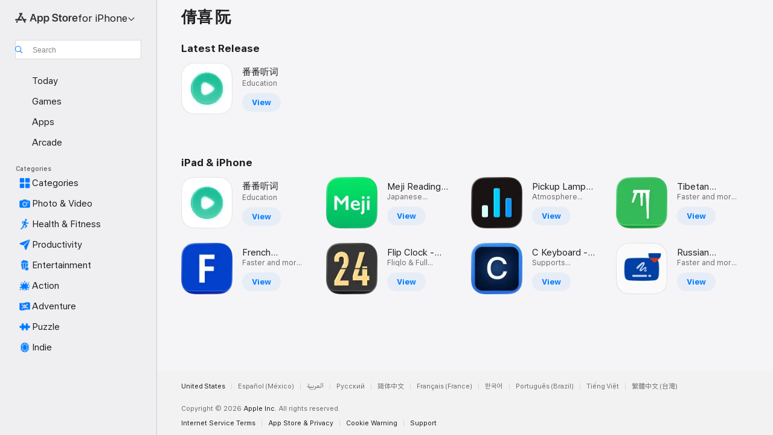

--- FILE ---
content_type: text/html
request_url: https://apps.apple.com/us/developer/%E5%80%A9%E5%96%9C-%E9%98%AE/id1596634748
body_size: 19620
content:
<!DOCTYPE html>
<html dir="ltr" lang="en-US">
    <head>
        <meta charset="utf-8" />
        <meta http-equiv="X-UA-Compatible" content="IE=edge" />
        <meta name="viewport" content="width=device-width,initial-scale=1" />
        <meta name="applicable-device" content="pc,mobile" />
        <meta name="referrer" content="strict-origin" />

        <link
            rel="apple-touch-icon"
            sizes="180x180"
            href="/assets/favicon/favicon-180.png"
        />

        <link
            rel="icon"
            type="image/png"
            sizes="32x32"
            href="/assets/favicon/favicon-32.png"
        />

        <link
            rel="icon"
            type="image/png"
            sizes="16x16"
            href="/assets/favicon/favicon-16.png"
        />

        <link
            rel="mask-icon"
            href="/assets/favicon/favicon.svg"
            color="#1d70f2"
        />

        <link rel="manifest" href="/manifest.json" />
        <title>‎倩喜 阮 for iPhone - App Store</title><!-- HEAD_svelte-h7hqm6_START --><meta name="version" content="2550.11.0-external"><!-- HEAD_svelte-h7hqm6_END --><!-- HEAD_svelte-1frznod_START --><link rel="preconnect" href="//www.apple.com/wss/fonts" crossorigin="anonymous"><link rel="stylesheet" as="style" href="//www.apple.com/wss/fonts?families=SF+Pro,v4%7CSF+Pro+Icons,v1&amp;display=swap" type="text/css" referrerpolicy="strict-origin-when-cross-origin"><!-- HEAD_svelte-1frznod_END --><!-- HEAD_svelte-eg3hvx_START -->    <meta name="description" content="Download apps by 倩喜 阮, including 番番听词, French Handwriting Keyboard, Meji Reading - Learn Japanese, and many more.">  <link rel="canonical" href="https://apps.apple.com/us/developer/%E5%80%A9%E5%96%9C-%E9%98%AE/id1596634748">        <meta name="apple:title" content="倩喜 阮 for iPhone - App Store"> <meta name="apple:description" content="Download apps by 倩喜 阮, including 番番听词, French Handwriting Keyboard, Meji Reading - Learn Japanese, and many more.">   <meta property="og:title" content="倩喜 阮 for iPhone - App Store"> <meta property="og:description" content="Download apps by 倩喜 阮, including 番番听词, French Handwriting Keyboard, Meji Reading - Learn Japanese, and many more."> <meta property="og:site_name" content="App Store"> <meta property="og:url" content="https://apps.apple.com/us/developer/%E5%80%A9%E5%96%9C-%E9%98%AE/id1596634748"> <meta property="og:image" content="https://apps.apple.com//assets/images/share/app-store.png"> <meta property="og:image:secure_url" content="https://apps.apple.com//assets/images/share/app-store.png"> <meta property="og:image:alt" content="倩喜 阮 for iPhone - App Store"> <meta property="og:image:width" content="1200"> <meta property="og:image:height" content="630"> <meta property="og:image:type" content="image/jpg">  <meta property="og:locale" content="en_US">    <meta name="twitter:title" content="倩喜 阮 for iPhone - App Store"> <meta name="twitter:description" content="Download apps by 倩喜 阮, including 番番听词, French Handwriting Keyboard, Meji Reading - Learn Japanese, and many more."> <meta name="twitter:site" content="@AppStore"> <meta name="twitter:image" content="https://apps.apple.com//assets/images/share/app-store.png"> <meta name="twitter:image:alt" content="倩喜 阮 for iPhone - App Store">    <script id="organization" type="application/ld+json">{"@context":"https://schema.org","@id":"https://apps.apple.com/#organization","@type":"Organization","name":"App Store","url":"https://apps.apple.com","logo":"https://apps.apple.com/assets/app-store.png","sameAs":["https://www.wikidata.org/wiki/Q368215","https://twitter.com/AppStore","https://www.instagram.com/appstore/","https://www.facebook.com/appstore/"],"parentOrganization":{"@type":"Organization","name":"Apple","@id":"https://www.apple.com/#organization","url":"https://www.apple.com/"}}</script>   <!-- HTML_TAG_START -->
                <script id=developer type="application/ld+json">
                    {"@context":"https://schema.org","@type":"Organization","name":"倩喜 阮","url":"https://apps.apple.com/us/developer/%E5%80%A9%E5%96%9C-%E9%98%AE/id1596634748","description":"Download apps by 倩喜 阮, including 番番听词, French Handwriting Keyboard, Meji Reading - Learn Japanese, and many more.","hasOfferCatalog":{"@type":"OfferCatalog","itemListElement":[{"@type":"SoftwareApplication","name":"番番听词","image":"https://is1-ssl.mzstatic.com/image/thumb/Purple116/v4/df/18/de/df18deaf-5d19-08ac-6a99-6ce05ae65043/AppIcon-0-0-1x_U007emarketing-0-0-0-10-0-0-sRGB-0-0-0-GLES2_U002c0-512MB-85-220-0-0.png/1200x630wa.png","availableOnDevice":"iPhone, iPad, iPod","offers":{"@type":"Offer","price":0,"priceCurrency":"USD","category":"free"},"applicationCategory":"Education","aggregateRating":{"@type":"AggregateRating","ratingValue":0,"reviewCount":0}},{"@type":"SoftwareApplication","name":"French Handwriting Keyboard","image":"https://is1-ssl.mzstatic.com/image/thumb/Purple122/v4/85/9a/1f/859a1faf-004e-62eb-c45a-ed202df717a2/AppIcon-0-0-1x_U007emarketing-0-0-0-10-0-0-sRGB-0-0-0-GLES2_U002c0-512MB-85-220-0-0.png/1200x630wa.png","availableOnDevice":"iPhone, iPad, iPod","offers":{"@type":"Offer","price":9.99,"priceCurrency":"USD"},"applicationCategory":"Utilities","aggregateRating":{"@type":"AggregateRating","ratingValue":0,"reviewCount":0}},{"@type":"SoftwareApplication","name":"Meji Reading - Learn Japanese","image":"https://is1-ssl.mzstatic.com/image/thumb/Purple122/v4/9b/7e/e7/9b7ee7fc-4099-cc06-91fb-dc02d38b1a61/AppIcon-0-0-1x_U007emarketing-0-0-0-10-0-0-sRGB-0-0-0-GLES2_U002c0-512MB-85-220-0-0.png/1200x630wa.png","availableOnDevice":"iPhone, iPad, iPod","offers":{"@type":"Offer","price":0,"priceCurrency":"USD","category":"free"},"applicationCategory":"Education","aggregateRating":{"@type":"AggregateRating","ratingValue":5,"reviewCount":1}},{"@type":"SoftwareApplication","name":"Flip Clock - Desktop Clock","image":"https://is1-ssl.mzstatic.com/image/thumb/Purple116/v4/d7/41/76/d7417606-71c2-8463-3c11-59238ebbc9a3/AppIcon-1x_U007emarketing-0-10-0-0-85-220.png/1200x630wa.png","availableOnDevice":"iPhone, iPad, iPod","offers":{"@type":"Offer","price":0,"priceCurrency":"USD","category":"free"},"applicationCategory":"Lifestyle","aggregateRating":{"@type":"AggregateRating","ratingValue":4.5,"reviewCount":56}},{"@type":"SoftwareApplication","name":"Pickup Lamp: Follow the rhythm","image":"https://is1-ssl.mzstatic.com/image/thumb/Purple122/v4/d5/ff/64/d5ff640a-2373-2749-8c53-196c65644c2f/AppIcon-1x_U007emarketing-0-10-0-0-85-220.png/1200x630wa.png","availableOnDevice":"iPhone, iPad, iPod","offers":{"@type":"Offer","price":9.99,"priceCurrency":"USD"},"applicationCategory":"Music","aggregateRating":{"@type":"AggregateRating","ratingValue":5,"reviewCount":1}},{"@type":"SoftwareApplication","name":"C Keyboard - Customize Keys","image":"https://is1-ssl.mzstatic.com/image/thumb/Purple122/v4/b3/67/2b/b3672bea-a660-3dec-356c-393348b8bd06/AppIcon-0-0-1x_U007emarketing-0-0-0-10-0-0-sRGB-0-0-0-GLES2_U002c0-512MB-85-220-0-0.png/1200x630wa.png","availableOnDevice":"iPhone, iPad, iPod","offers":{"@type":"Offer","price":0,"priceCurrency":"USD","category":"free"},"applicationCategory":"Productivity","aggregateRating":{"@type":"AggregateRating","ratingValue":5,"reviewCount":3}},{"@type":"SoftwareApplication","name":"Tibetan Handwriting Board","image":"https://is1-ssl.mzstatic.com/image/thumb/Purple122/v4/69/13/81/69138187-e303-f84f-700a-a131e00fa62d/AppIcon-0-0-1x_U007emarketing-0-0-0-10-0-0-sRGB-0-0-0-GLES2_U002c0-512MB-85-220-0-0.png/1200x630wa.png","availableOnDevice":"iPhone, iPad, iPod","offers":{"@type":"Offer","price":9.99,"priceCurrency":"USD"},"applicationCategory":"Utilities","aggregateRating":{"@type":"AggregateRating","ratingValue":0,"reviewCount":0}},{"@type":"SoftwareApplication","name":"Russian Handwriting Board","image":"https://is1-ssl.mzstatic.com/image/thumb/Purple116/v4/a0/0c/d4/a00cd4c8-a1a8-65dd-c220-1c1ac78bb201/AppIcon-0-0-1x_U007emarketing-0-0-0-10-0-0-sRGB-0-0-0-GLES2_U002c0-512MB-85-220-0-0.png/1200x630wa.png","availableOnDevice":"iPhone, iPad, iPod","offers":{"@type":"Offer","price":9.99,"priceCurrency":"USD"},"applicationCategory":"Utilities","aggregateRating":{"@type":"AggregateRating","ratingValue":0,"reviewCount":0}},{"@type":"SoftwareApplication","name":"Thai Handwriting Board","image":"https://is1-ssl.mzstatic.com/image/thumb/Purple126/v4/c5/7e/5c/c57e5c35-7bb9-c6c0-418b-5101493305f7/AppIcon-0-0-1x_U007emarketing-0-0-0-10-0-0-sRGB-0-0-0-GLES2_U002c0-512MB-85-220-0-0.png/1200x630wa.png","availableOnDevice":"iPhone, iPad, iPod","offers":{"@type":"Offer","price":9.99,"priceCurrency":"USD"},"applicationCategory":"Utilities","aggregateRating":{"@type":"AggregateRating","ratingValue":0,"reviewCount":0}},{"@type":"SoftwareApplication","name":"拦截大神","image":"https://is1-ssl.mzstatic.com/image/thumb/Purple126/v4/25/c1/41/25c14193-8200-8c17-2e53-1188d0564355/AppIcon-0-0-1x_U007emarketing-0-0-0-10-0-0-sRGB-0-0-0-GLES2_U002c0-512MB-85-220-0-0.png/1200x630wa.png","availableOnDevice":"iPhone, iPod","offers":{"@type":"Offer","price":0.99,"priceCurrency":"USD"},"applicationCategory":"Utilities","aggregateRating":{"@type":"AggregateRating","ratingValue":0,"reviewCount":0}},{"@type":"SoftwareApplication","name":"Arabic Handwriting Board","image":"https://is1-ssl.mzstatic.com/image/thumb/Purple126/v4/fb/af/10/fbaf10e7-3f4f-2921-91ea-d79b61619030/AppIcon-0-0-1x_U007emarketing-0-0-0-10-0-0-sRGB-0-0-0-GLES2_U002c0-512MB-85-220-0-0.png/1200x630wa.png","availableOnDevice":"iPhone, iPad, iPod","offers":{"@type":"Offer","price":9.99,"priceCurrency":"USD"},"applicationCategory":"Utilities","aggregateRating":{"@type":"AggregateRating","ratingValue":4,"reviewCount":2}},{"@type":"SoftwareApplication","name":"Korean Handwriting Board","image":"https://is1-ssl.mzstatic.com/image/thumb/Purple112/v4/b5/84/b1/b584b18a-3362-09d9-742d-9f63cc11746d/AppIcon-0-0-1x_U007emarketing-0-0-0-10-0-0-sRGB-0-0-0-GLES2_U002c0-512MB-85-220-0-0.png/1200x630wa.png","availableOnDevice":"iPhone, iPad, iPod","offers":{"@type":"Offer","price":9.99,"priceCurrency":"USD"},"applicationCategory":"Utilities","aggregateRating":{"@type":"AggregateRating","ratingValue":0,"reviewCount":0}},{"@type":"SoftwareApplication","name":"Japanese Handwriting Keyboard","image":"https://is1-ssl.mzstatic.com/image/thumb/Purple116/v4/2d/a3/75/2da3754f-19b3-7c27-54b9-dff0ec7b2fa8/AppIcon-0-0-1x_U007emarketing-0-0-0-10-0-0-sRGB-0-0-0-GLES2_U002c0-512MB-85-220-0-0.png/1200x630wa.png","availableOnDevice":"iPhone, iPad, iPod","offers":{"@type":"Offer","price":9.99,"priceCurrency":"USD"},"applicationCategory":"Utilities","aggregateRating":{"@type":"AggregateRating","ratingValue":4.2,"reviewCount":9}}]}}
                </script>
                <!-- HTML_TAG_END -->    <!-- HEAD_svelte-eg3hvx_END -->
      <script type="module" crossorigin src="/assets/index~CmXAGhvsky.js"></script>
      <link rel="stylesheet" crossorigin href="/assets/index~BZJvkGJD8q.css">
      <script type="module">import.meta.url;import("_").catch(()=>1);async function* g(){};window.__vite_is_modern_browser=true;</script>
      <script type="module">!function(){if(window.__vite_is_modern_browser)return;console.warn("vite: loading legacy chunks, syntax error above and the same error below should be ignored");var e=document.getElementById("vite-legacy-polyfill"),n=document.createElement("script");n.src=e.src,n.onload=function(){System.import(document.getElementById('vite-legacy-entry').getAttribute('data-src'))},document.body.appendChild(n)}();</script>
    </head>

    <body>

        <div class="body-container">
               <div class="app-container svelte-sh6d9r" data-testid="app-container"><div class="navigation-container svelte-sh6d9r"><div class="navigation-wrapper svelte-1qmvp5w"><nav data-testid="navigation" class="navigation svelte-13li0vp"><div class="navigation__header svelte-13li0vp"><div slot="logo" class="platform-selector-container svelte-1qmvp5w"><span id="app-store-icon-contianer" class="app-store-icon-container svelte-1qmvp5w" role="img" aria-label="App Store"><svg width="121" height="21" viewBox="0 0 121 21" xmlns="http://www.w3.org/2000/svg" focusable="false"><g fill="currentColor" fill-rule="nonzero" opacity=".9"><path d="M11.417 12.204H8.094l5.8-10.067c.19-.328.25-.683.178-1.065a1.214 1.214 0 0 0-.637-.87c-.357-.21-.717-.25-1.082-.121a1.43 1.43 0 0 0-.811.684l-.575.942-.572-.942a1.46 1.46 0 0 0-.81-.69c-.361-.132-.722-.09-1.084.128-.354.204-.563.495-.628.874-.065.379-.003.732.188 1.06L9.412 4.45l-4.49 7.755H1.434c-.37 0-.7.126-.994.378-.293.253-.44.583-.44.992 0 .404.147.731.44.983.293.252.625.378.994.378h11.979a2.449 2.449 0 0 0-.017-1.242 2.097 2.097 0 0 0-.66-1.06c-.327-.286-.767-.429-1.32-.429Zm9.086 0h-3.477l-3.798-6.559c-.38.28-.65.694-.811 1.244a4.654 4.654 0 0 0-.154 1.755c.058.62.226 1.172.506 1.656l4.798 8.288c.184.327.457.555.818.685.36.13.721.093 1.084-.112.355-.199.569-.489.64-.87.072-.382.013-.74-.179-1.073L18.6 14.935h1.904c.374 0 .707-.126.998-.378.29-.252.436-.58.436-.983 0-.409-.146-.74-.436-.992a1.479 1.479 0 0 0-.998-.378Zm-17.72 3.713-.758 1.3c-.19.334-.251.69-.184 1.069.068.378.276.67.625.875.368.21.732.249 1.094.116a1.51 1.51 0 0 0 .818-.689l1.106-1.881c-.088-.159-.257-.325-.506-.498a2.474 2.474 0 0 0-.937-.374c-.376-.075-.795-.048-1.257.082ZM28.145 16.906h2.768l1.251-3.825h5.506l1.251 3.825h2.78L36.408 2.109h-2.973l-5.291 14.797Zm6.747-12.162h.061l2.05 6.296h-4.172l2.06-6.296ZM43.013 20.494h2.553V15.07h.051c.615 1.272 1.856 2.05 3.404 2.05 2.728 0 4.471-2.152 4.471-5.639v-.01c0-3.507-1.743-5.66-4.501-5.66-1.559 0-2.748.8-3.374 2.102h-.051V6.036h-2.553v14.458Zm5.219-5.526c-1.58 0-2.687-1.364-2.687-3.487v-.01c0-2.133 1.108-3.507 2.687-3.507 1.63 0 2.656 1.333 2.656 3.507v.01c0 2.143-1.026 3.487-2.656 3.487ZM55.133 20.494h2.553V15.07h.051c.616 1.272 1.856 2.05 3.405 2.05 2.727 0 4.47-2.152 4.47-5.639v-.01c0-3.507-1.743-5.66-4.501-5.66-1.559 0-2.748.8-3.374 2.102h-.051V6.036h-2.553v14.458Zm5.219-5.526c-1.58 0-2.687-1.364-2.687-3.487v-.01c0-2.133 1.108-3.507 2.687-3.507 1.63 0 2.656 1.333 2.656 3.507v.01c0 2.143-1.026 3.487-2.656 3.487ZM76.912 17.162c3.61 0 5.783-1.754 5.783-4.512v-.01c0-2.307-1.343-3.558-4.42-4.194l-1.599-.328c-1.784-.37-2.594-.984-2.594-2.03v-.01c0-1.18 1.077-1.99 2.81-2 1.66 0 2.799.769 2.973 2.06l.02.124h2.533l-.01-.174c-.154-2.533-2.266-4.235-5.496-4.235-3.189 0-5.476 1.763-5.486 4.368v.01c0 2.205 1.436 3.558 4.348 4.163l1.59.328c1.906.4 2.676.995 2.676 2.102v.01c0 1.272-1.17 2.103-3.036 2.103-1.856 0-3.158-.79-3.353-2.061l-.02-.123h-2.533l.01.154c.175 2.655 2.41 4.255 5.804 4.255ZM88.458 17.12c.513 0 .964-.05 1.261-.091V15.11c-.174.01-.369.041-.615.041-.933 0-1.405-.338-1.405-1.405V8.005h2.02V6.036H87.7V3.278h-2.594v2.758h-1.538v1.97h1.538v5.957c0 2.235 1.077 3.158 3.353 3.158ZM96.271 17.12c3.19 0 5.26-2.122 5.26-5.649v-.02c0-3.507-2.101-5.64-5.27-5.64-3.158 0-5.25 2.153-5.25 5.64v.02c0 3.517 2.061 5.65 5.26 5.65Zm.01-2.06c-1.63 0-2.665-1.302-2.665-3.589v-.02c0-2.256 1.056-3.569 2.645-3.569 1.62 0 2.666 1.302 2.666 3.568v.021c0 2.276-1.035 3.589-2.645 3.589ZM103.172 16.906h2.554v-6.307c0-1.61.871-2.522 2.317-2.522.43 0 .82.061 1.036.143V5.913a3.326 3.326 0 0 0-.81-.102c-1.251 0-2.154.79-2.492 2.102h-.051V6.036h-2.554v10.87ZM115.17 17.12c2.84 0 4.44-1.68 4.778-3.352l.03-.113h-2.389l-.02.072c-.246.728-1.077 1.405-2.348 1.405-1.661 0-2.707-1.128-2.748-3.036h7.608v-.82c0-3.281-1.928-5.465-5.035-5.465s-5.106 2.256-5.106 5.68v.01c0 3.456 1.969 5.62 5.23 5.62Zm-.093-9.31c1.354 0 2.338.862 2.523 2.584h-5.097c.205-1.671 1.22-2.584 2.574-2.584Z" style="mix-blend-mode:normal" transform="translate(.086 .095)"></path></g></svg></span> <nav class="svelte-1hs3qpl"> <button class="menu-trigger svelte-bmr6en" aria-controls="640fa86e-e7fa-40d1-b1fb-726371491849" aria-haspopup="menu" aria-expanded="false"><span class="platform-selector-text svelte-1hs3qpl" id="platform-selector-text" aria-labelledby="app-store-icon-contianer platform-selector-text" aria-haspopup="menu">for iPhone    <svg xmlns="http://www.w3.org/2000/svg" viewBox="0 0 109.73 100" style="overflow:visible" aria-hidden="false"><path fill="none" d="M0-15h109.73v120H0z"></path><path d="M54.884 70.758c1.234 0 2.435-.477 3.286-1.431l37.78-38.673c.818-.829 1.316-1.885 1.316-3.139 0-2.538-1.907-4.496-4.444-4.496-1.192 0-2.383.528-3.202 1.295L52.251 62.483h5.225l-37.38-38.169c-.808-.767-1.907-1.295-3.139-1.295-2.549 0-4.496 1.958-4.496 4.496 0 1.254.508 2.32 1.326 3.15l37.822 38.673c.891.953 1.99 1.42 3.275 1.42Z"></path></svg></span></button> <ul id="640fa86e-e7fa-40d1-b1fb-726371491849" hidden tabindex="-1" class="menu-popover focus-visible svelte-bmr6en"><li class="menu-item svelte-bmr6en" role="presentation"><a href="https://apps.apple.com/us/iphone/today" data-test-id="internal-link"><span class="platform-selector svelte-rn3aot is-active"><div class="icon-container svelte-rn3aot">      <svg viewBox="0 0 62.771 103.335" aria-hidden="false"><path d="M13.275 103.335h36.169c7.963 0 13.326-5.053 13.326-12.665V12.665C62.771 5.053 57.407 0 49.444 0H13.275C5.301 0 0 5.053 0 12.665V90.67c0 7.612 5.301 12.665 13.275 12.665Zm1.005-7.842c-4.09 0-6.427-2.183-6.427-6.116V13.959c0-3.933 2.338-6.106 6.427-6.106h6.27c.766 0 1.181.405 1.181 1.173v1.109c.001 2.002 1.35 3.413 3.352 3.413h12.605c2.054 0 3.34-1.411 3.34-3.413v-1.11c0-.766.415-1.171 1.183-1.171h6.228c4.141-.001 6.427 2.172 6.427 6.106v75.417c0 3.933-2.286 6.116-6.427 6.116Zm6.775-3.581h20.712c1.296 0 2.27-.924 2.27-2.282s-.973-2.27-2.269-2.27H21.055c-1.358 0-2.27.912-2.27 2.27s.912 2.282 2.27 2.282Z" fill="currentColor"></path></svg></div> <span class="platform-title svelte-rn3aot" aria-label="App Store for iPhone">iPhone</span> </span></a>  </li><li class="menu-item svelte-bmr6en" role="presentation"><a href="https://apps.apple.com/us/ipad/today" data-test-id="internal-link"><span class="platform-selector svelte-rn3aot"><div class="icon-container svelte-rn3aot">      <svg viewBox="0 0 115.09 89.912" aria-hidden="false"><path d="M15.318 89.912h84.454c10.232 0 15.318-5.107 15.318-15.163V15.163C115.09 5.107 110.004 0 99.772 0H15.318C5.138 0 0 5.086 0 15.163v59.586c0 10.077 5.138 15.163 15.318 15.163Zm.125-7.905c-4.877 0-7.59-2.558-7.59-7.641v-58.82c0-5.032 2.713-7.64 7.59-7.64h84.204c4.834-.001 7.59 2.607 7.59 7.639v58.821c-.001 5.083-2.757 7.64-7.591 7.64Zm23.253-3.739h37.75c1.305 0 2.228-.86 2.228-2.218.001-1.41-.922-2.28-2.229-2.28H38.696c-1.306-.002-2.28.868-2.28 2.278-.001 1.36.974 2.222 2.279 2.222Z" fill="currentColor"></path></svg></div> <span class="platform-title svelte-rn3aot" aria-label="App Store for iPad">iPad</span> </span></a>  </li><li class="menu-item svelte-bmr6en" role="presentation"><a href="https://apps.apple.com/us/mac/discover" data-test-id="internal-link"><span class="platform-selector svelte-rn3aot"><div class="icon-container svelte-rn3aot">      <svg viewBox="0 0 140.769 79.424" aria-hidden="false"><path d="M0 73.887c0 3.049 2.478 5.537 5.475 5.537h129.82c3.038 0 5.475-2.488 5.475-5.537 0-3.09-2.437-5.578-5.475-5.578H124.59v-57.96C124.59 3.52 120.956 0 114.136 0H26.633c-6.457 0-10.452 3.52-10.452 10.35v57.958H5.475C2.478 68.309 0 70.797 0 73.887Zm24.086-5.578V12.585c0-3.161 1.529-4.742 4.7-4.742h83.198c3.171 0 4.751 1.58 4.751 4.742V68.31ZM55.65 7.843h1.244c.728 0 1.143.363 1.143 1.183v.591c0 2.003 1.286 3.413 3.392 3.413h18.036c1.992 0 3.289-1.41 3.289-3.413v-.591c0-.82.415-1.183 1.183-1.183h1.246v-4.02H55.649Z" fill="currentColor"></path></svg></div> <span class="platform-title svelte-rn3aot" aria-label="App Store for Mac">Mac</span> </span></a>  </li><li class="menu-item svelte-bmr6en" role="presentation"><a href="https://apps.apple.com/us/vision/apps-and-games" data-test-id="internal-link"><span class="platform-selector svelte-rn3aot"><div class="icon-container svelte-rn3aot">      <svg xmlns="http://www.w3.org/2000/svg" viewBox="0 0 171.057 120" aria-hidden="false"><path d="M45.735 99.548c-19.145 0-33.274-16.993-33.274-39.752 0-37.652 33.058-41.401 73.067-41.401 40.01 0 73.068 3.719 73.068 41.401 0 22.759-14.122 39.752-33.238 39.752-19.916 0-29.459-16.541-39.83-16.541-10.378 0-19.906 16.541-39.793 16.541zm79.732-10.561c13.801 0 22.622-11.339 22.622-29.191 0-28.302-23.431-30.902-62.561-30.902-39.13 0-62.561 2.637-62.561 30.902 0 17.852 8.821 29.191 22.659 29.191 17.367 0 23.469-16.523 39.902-16.523 16.426 0 22.573 16.523 39.939 16.523z" fill="currentColor"></path></svg></div> <span class="platform-title svelte-rn3aot" aria-label="App Store for Vision">Vision</span> </span></a>  </li><li class="menu-item svelte-bmr6en" role="presentation"><a href="https://apps.apple.com/us/watch/apps-and-games" data-test-id="internal-link"><span class="platform-selector svelte-rn3aot"><div class="icon-container svelte-rn3aot">      <svg viewBox="0 0 70.762 104.469" aria-hidden="false"><path d="M0 71.965c0 7.57 2.937 13.122 8.492 16.165 2.698 1.442 4.232 3.256 5.26 6.483l1.518 5.26c.934 3.123 3.102 4.597 6.39 4.597h22.554c3.403-.001 5.416-1.423 6.391-4.596l1.58-5.261c.965-3.227 2.552-5.04 5.198-6.483 5.555-3.043 8.492-8.595 8.492-16.165V32.503c0-7.569-2.937-13.122-8.492-16.163-2.646-1.444-4.233-3.257-5.198-6.484l-1.58-5.261C49.733 1.525 47.565 0 44.215 0H21.66c-3.288 0-5.456 1.473-6.39 4.595l-1.518 5.26c-.976 3.177-2.51 5.094-5.26 6.485C2.989 19.226 0 24.83 0 32.503Zm64.824-23.17h1.767c2.499-.001 4.171-1.745 4.171-4.474v-6.626c0-2.78-1.67-4.524-4.171-4.524h-1.767ZM7.129 70.92V33.56c0-7.297 4.261-11.673 11.351-11.673h28.925c7.141 0 11.34 4.376 11.34 11.673v37.36c.001 7.285-4.198 11.66-11.339 11.66H18.48c-7.09.001-11.35-4.374-11.35-11.66Z" fill="currentColor"></path></svg></div> <span class="platform-title svelte-rn3aot" aria-label="App Store for Watch">Watch</span> </span></a>  </li><li class="menu-item svelte-bmr6en" role="presentation"><a href="https://apps.apple.com/us/tv/discover" data-test-id="internal-link"><span class="platform-selector svelte-rn3aot"><div class="icon-container svelte-rn3aot">      <svg viewBox="0 0 122.045 97.575" aria-hidden="false"><path d="M12.523 81.04h97c8.227 0 12.521-4.307 12.521-12.524V12.575C122.045 4.305 117.75 0 109.522 0h-97C4.296 0 0 4.306 0 12.575v55.942c0 8.217 4.295 12.522 12.523 12.522ZM36.49 97.574h49.065a3.93 3.93 0 0 0 3.937-3.914c0-2.249-1.74-3.979-3.937-3.979H36.49c-2.197-.001-3.937 1.729-3.937 3.978a3.93 3.93 0 0 0 3.937 3.916ZM12.658 73.186c-3.172 0-4.805-1.622-4.805-4.794V12.699c0-3.224 1.633-4.845 4.805-4.845h96.73c3.17 0 4.802 1.621 4.802 4.845v55.693c.001 3.172-1.63 4.794-4.803 4.794Z" fill="currentColor"></path></svg></div> <span class="platform-title svelte-rn3aot" aria-label="App Store for TV">TV</span> </span></a>  </li> </ul></nav></div> <div class="search-input-container svelte-1qmvp5w"><div class="search-input-wrapper svelte-f3zl7m"><div data-testid="amp-search-input" aria-controls="search-suggestions" aria-expanded="false" aria-haspopup="listbox" aria-owns="search-suggestions" class="search-input-container svelte-rg26q6" tabindex="-1" role=""><div class="flex-container svelte-rg26q6"><form id="search-input-form" class="svelte-rg26q6"><svg height="16" width="16" viewBox="0 0 16 16" class="search-svg" aria-hidden="true"><path d="M11.87 10.835c.018.015.035.03.051.047l3.864 3.863a.735.735 0 1 1-1.04 1.04l-3.863-3.864a.744.744 0 0 1-.047-.051 6.667 6.667 0 1 1 1.035-1.035zM6.667 12a5.333 5.333 0 1 0 0-10.667 5.333 5.333 0 0 0 0 10.667z"></path></svg> <input value="" aria-autocomplete="list" aria-multiline="false" aria-controls="search-suggestions" aria-label="Search" placeholder="Search" spellcheck="false" autocomplete="off" autocorrect="off" autocapitalize="off" type="text" inputmode="search" class="search-input__text-field svelte-rg26q6" data-testid="search-input__text-field"></form> </div> <div data-testid="search-scope-bar"></div>   </div> </div></div> </div> <div data-testid="navigation-content" class="navigation__content svelte-13li0vp" id="navigation" aria-hidden="false"><div class="navigation__scrollable-container svelte-13li0vp"><div data-testid="navigation-items-primary" class="navigation-items navigation-items--primary svelte-ng61m8"> <ul class="navigation-items__list svelte-ng61m8">  <li class="navigation-item navigation-item__LandingPage_iphone/today_Intent svelte-1a5yt87" aria-selected="false" data-testid="navigation-item"> <a href="https://apps.apple.com/us/iphone/today" class="navigation-item__link svelte-1a5yt87" role="button" data-testid="https://apps.apple.com/us/iphone/today" aria-pressed="false"><div class="navigation-item__content svelte-zhx7t9"> <span class="navigation-item__icon svelte-zhx7t9"> <svg xmlns="http://www.w3.org/2000/svg" viewBox="0 0 107.046 120" aria-hidden="true"><path d="M34.77 32.741h39.37c1.72 0 3.005-1.337 3.005-3.058 0-1.658-1.285-2.943-3.005-2.943H34.77c-1.783 0-3.109 1.285-3.109 2.943 0 1.721 1.326 3.058 3.109 3.058zm0 14.16h23.071c1.731 0 3.057-1.337 3.057-3.047 0-1.669-1.326-2.943-3.057-2.943H34.77c-1.783 0-3.109 1.274-3.109 2.943 0 1.71 1.326 3.047 3.109 3.047zm.769 48.307h36.02c4.299 0 6.521-2.212 6.521-6.511V61.581c0-4.299-2.222-6.51-6.521-6.51h-36.02c-4.144 0-6.573 2.211-6.573 6.51v27.116c0 4.299 2.429 6.511 6.573 6.511zm-23.078 1.796c0 10.232 5.034 15.318 15.111 15.318h51.851c10.087 0 15.163-5.086 15.163-15.318v-74.03c0-10.18-5.076-15.317-15.163-15.317H27.572c-10.077 0-15.111 5.137-15.111 15.317zm7.853-.124V23.099c0-4.876 2.61-7.589 7.693-7.589H79.04c5.031 0 7.651 2.713 7.651 7.589V96.88c0 4.876-2.62 7.589-7.651 7.589H28.007c-5.083 0-7.693-2.713-7.693-7.589z"></path></svg> </span> <span class="navigation-item__label svelte-zhx7t9"> Today </span> </div></a>  </li>  <li class="navigation-item navigation-item__LandingPage_iphone/games_Intent svelte-1a5yt87" aria-selected="false" data-testid="navigation-item"> <a href="https://apps.apple.com/us/iphone/games" class="navigation-item__link svelte-1a5yt87" role="button" data-testid="https://apps.apple.com/us/iphone/games" aria-pressed="false"><div class="navigation-item__content svelte-zhx7t9"> <span class="navigation-item__icon svelte-zhx7t9"> <svg xmlns="http://www.w3.org/2000/svg" viewBox="0 0 20.904 20.654" aria-hidden="true"><path d="M8.118 20.508c1.026-.225 2.842-.86 3.74-1.553 1.3-1.006 1.924-2.11 1.827-3.896l-.03-.899c.83-.566 1.631-1.26 2.403-2.05 2.715-2.784 4.482-7.208 4.482-11.065C20.54.459 20.071 0 19.485 0c-3.847 0-8.271 1.768-11.054 4.473-.82.81-1.504 1.591-2.06 2.412l-.89-.03c-1.718-.078-2.86.46-3.896 1.817-.693.918-1.338 2.715-1.562 3.75-.147.713.449 1.035.976.898 1.152-.224 2.393-.722 3.399-.644v.634c-.02.45.039.733.38 1.085l1.368 1.357c.36.351.634.42 1.084.4l.625-.02c.107 1.036-.372 2.247-.635 3.4-.186.663.283 1.113.898.976ZM13.89 8.71a2.065 2.065 0 0 1-2.07-2.07c0-1.153.917-2.08 2.07-2.08a2.076 2.076 0 1 1 0 4.15ZM2.59 19.1l1.651-.048c.537-.01.967-.176 1.319-.528.44-.44.556-1.064.478-1.494-.058-.351-.41-.449-.566-.166-.069.098-.127.196-.244.303-.245.254-.43.313-.743.332l-.966.059a.265.265 0 0 1-.274-.264l.059-.977c.02-.322.088-.508.332-.732a1.53 1.53 0 0 1 .312-.244c.274-.127.176-.527-.166-.576a1.78 1.78 0 0 0-1.494.488c-.361.371-.527.781-.537 1.309l-.049 1.65c-.02.547.352.908.889.889Z" fill="currentColor"></path></svg> </span> <span class="navigation-item__label svelte-zhx7t9"> Games </span> </div></a>  </li>  <li class="navigation-item navigation-item__LandingPage_iphone/apps_Intent svelte-1a5yt87" aria-selected="false" data-testid="navigation-item"> <a href="https://apps.apple.com/us/iphone/apps" class="navigation-item__link svelte-1a5yt87" role="button" data-testid="https://apps.apple.com/us/iphone/apps" aria-pressed="false"><div class="navigation-item__content svelte-zhx7t9"> <span class="navigation-item__icon svelte-zhx7t9"> <svg xmlns="http://www.w3.org/2000/svg" viewBox="0 0 24.805 23.486" aria-hidden="true"><g fill="currentColor"><path d="m2.48 15.137 6.036 2.754c1.445.664 2.578.976 3.7.976 1.134 0 2.266-.312 3.712-.976l6.035-2.754c.044-.02.087-.04.127-.063.458.395.625.835.625 1.293 0 .674-.352 1.299-1.475 1.807l-6.025 2.754c-1.26.576-2.158.82-2.998.82-.83 0-1.729-.244-2.988-.82l-6.026-2.754C2.08 17.666 1.73 17.04 1.73 16.367c0-.459.163-.9.622-1.294Z"></path><path d="m2.48 10.479 6.036 2.763c1.445.654 2.578.977 3.7.977 1.134 0 2.266-.322 3.712-.977l6.035-2.764c.036-.016.07-.032.103-.05.476.397.649.844.649 1.31 0 .674-.352 1.3-1.475 1.817l-6.025 2.744c-1.26.576-2.158.82-2.998.82-.83 0-1.729-.244-2.988-.82l-6.026-2.744c-1.123-.518-1.474-1.143-1.474-1.817 0-.466.168-.914.646-1.311Z"></path><path d="M12.217 12.49c.84 0 1.738-.244 2.998-.82l6.025-2.754c1.123-.508 1.475-1.133 1.475-1.807 0-.683-.361-1.308-1.475-1.816l-6.045-2.744c-1.23-.557-2.129-.82-2.978-.82-.84 0-1.739.263-2.979.82L3.203 5.293C2.08 5.801 1.73 6.426 1.73 7.109c0 .674.351 1.3 1.474 1.807L9.23 11.67c1.26.576 2.158.82 2.988.82Z"></path></g></svg> </span> <span class="navigation-item__label svelte-zhx7t9"> Apps </span> </div></a>  </li>  <li class="navigation-item navigation-item__LandingPage_iphone/arcade_Intent svelte-1a5yt87" aria-selected="false" data-testid="navigation-item"> <a href="https://apps.apple.com/us/iphone/arcade" class="navigation-item__link svelte-1a5yt87" role="button" data-testid="https://apps.apple.com/us/iphone/arcade" aria-pressed="false"><div class="navigation-item__content svelte-zhx7t9"> <span class="navigation-item__icon svelte-zhx7t9"> <svg xmlns="http://www.w3.org/2000/svg" viewBox="0 0 23.623 21.396" aria-hidden="true"><path d="M11.63 21.396a7.621 7.621 0 0 0 3.282-.712l6.777-3.047c1.055-.479 1.573-.87 1.573-1.7v-.742c0-.322-.342-.39-.528-.302l-7.275 3.3a9.272 9.272 0 0 1-3.818.82c-1.309 0-2.373-.175-3.819-.84l-7.285-3.3c-.185-.088-.537 0-.537.322v.742c0 .83.518 1.221 1.582 1.7l6.768 3.047c.918.41 1.923.712 3.28.712Zm.01-3.72a7.972 7.972 0 0 0 3.301-.703l6.895-3.135c.596-.273 1.426-.732 1.426-1.416 0-.684-.84-1.143-1.446-1.416L14.941 7.87a7.873 7.873 0 0 0-2.45-.654v5.43c0 .283-.333.546-.85.546-.508 0-.84-.263-.84-.546v-5.43c-.899.097-1.7.322-2.451.654l-7.305 3.34c-.703.312-1.016.752-1.016 1.21 0 .46.313.9.996 1.212l7.325 3.34a7.832 7.832 0 0 0 3.29.703Zm-7.09-4.287c-.859 0-1.552-.42-1.552-.957 0-.528.693-.948 1.553-.948s1.543.42 1.543.948c0 .537-.684.957-1.543.957Zm7.09-6.973a3.193 3.193 0 0 1-3.193-3.184C8.447 1.475 9.883.06 11.641.06a3.168 3.168 0 0 1 3.174 3.173 3.176 3.176 0 0 1-3.174 3.184Z" fill="currentColor"></path></svg> </span> <span class="navigation-item__label svelte-zhx7t9"> Arcade </span> </div></a>  </li></ul> </div>   <div slot="after-navigation-items" class="platform-selector-inline svelte-1qmvp5w"><h3 class="svelte-1qmvp5w">Platform</h3> <ul class="svelte-1qmvp5w">  <li><a href="https://apps.apple.com/us/iphone/today" data-test-id="internal-link"><span class="platform svelte-1qmvp5w is-active"><div class="icon-container svelte-1qmvp5w" aria-hidden="true">      <svg viewBox="0 0 62.771 103.335" aria-hidden="false"><path d="M13.275 103.335h36.169c7.963 0 13.326-5.053 13.326-12.665V12.665C62.771 5.053 57.407 0 49.444 0H13.275C5.301 0 0 5.053 0 12.665V90.67c0 7.612 5.301 12.665 13.275 12.665Zm1.005-7.842c-4.09 0-6.427-2.183-6.427-6.116V13.959c0-3.933 2.338-6.106 6.427-6.106h6.27c.766 0 1.181.405 1.181 1.173v1.109c.001 2.002 1.35 3.413 3.352 3.413h12.605c2.054 0 3.34-1.411 3.34-3.413v-1.11c0-.766.415-1.171 1.183-1.171h6.228c4.141-.001 6.427 2.172 6.427 6.106v75.417c0 3.933-2.286 6.116-6.427 6.116Zm6.775-3.581h20.712c1.296 0 2.27-.924 2.27-2.282s-.973-2.27-2.269-2.27H21.055c-1.358 0-2.27.912-2.27 2.27s.912 2.282 2.27 2.282Z" fill="currentColor"></path></svg> </div> <span class="platform-title svelte-1qmvp5w">iPhone</span> </span> </a> </li>  <li><a href="https://apps.apple.com/us/ipad/today" data-test-id="internal-link"><span class="platform svelte-1qmvp5w"><div class="icon-container svelte-1qmvp5w" aria-hidden="true">      <svg viewBox="0 0 115.09 89.912" aria-hidden="false"><path d="M15.318 89.912h84.454c10.232 0 15.318-5.107 15.318-15.163V15.163C115.09 5.107 110.004 0 99.772 0H15.318C5.138 0 0 5.086 0 15.163v59.586c0 10.077 5.138 15.163 15.318 15.163Zm.125-7.905c-4.877 0-7.59-2.558-7.59-7.641v-58.82c0-5.032 2.713-7.64 7.59-7.64h84.204c4.834-.001 7.59 2.607 7.59 7.639v58.821c-.001 5.083-2.757 7.64-7.591 7.64Zm23.253-3.739h37.75c1.305 0 2.228-.86 2.228-2.218.001-1.41-.922-2.28-2.229-2.28H38.696c-1.306-.002-2.28.868-2.28 2.278-.001 1.36.974 2.222 2.279 2.222Z" fill="currentColor"></path></svg> </div> <span class="platform-title svelte-1qmvp5w">iPad</span> </span> </a> </li>  <li><a href="https://apps.apple.com/us/mac/discover" data-test-id="internal-link"><span class="platform svelte-1qmvp5w"><div class="icon-container svelte-1qmvp5w" aria-hidden="true">      <svg viewBox="0 0 140.769 79.424" aria-hidden="false"><path d="M0 73.887c0 3.049 2.478 5.537 5.475 5.537h129.82c3.038 0 5.475-2.488 5.475-5.537 0-3.09-2.437-5.578-5.475-5.578H124.59v-57.96C124.59 3.52 120.956 0 114.136 0H26.633c-6.457 0-10.452 3.52-10.452 10.35v57.958H5.475C2.478 68.309 0 70.797 0 73.887Zm24.086-5.578V12.585c0-3.161 1.529-4.742 4.7-4.742h83.198c3.171 0 4.751 1.58 4.751 4.742V68.31ZM55.65 7.843h1.244c.728 0 1.143.363 1.143 1.183v.591c0 2.003 1.286 3.413 3.392 3.413h18.036c1.992 0 3.289-1.41 3.289-3.413v-.591c0-.82.415-1.183 1.183-1.183h1.246v-4.02H55.649Z" fill="currentColor"></path></svg> </div> <span class="platform-title svelte-1qmvp5w">Mac</span> </span> </a> </li>  <li><a href="https://apps.apple.com/us/vision/apps-and-games" data-test-id="internal-link"><span class="platform svelte-1qmvp5w"><div class="icon-container svelte-1qmvp5w" aria-hidden="true">      <svg xmlns="http://www.w3.org/2000/svg" viewBox="0 0 171.057 120" aria-hidden="false"><path d="M45.735 99.548c-19.145 0-33.274-16.993-33.274-39.752 0-37.652 33.058-41.401 73.067-41.401 40.01 0 73.068 3.719 73.068 41.401 0 22.759-14.122 39.752-33.238 39.752-19.916 0-29.459-16.541-39.83-16.541-10.378 0-19.906 16.541-39.793 16.541zm79.732-10.561c13.801 0 22.622-11.339 22.622-29.191 0-28.302-23.431-30.902-62.561-30.902-39.13 0-62.561 2.637-62.561 30.902 0 17.852 8.821 29.191 22.659 29.191 17.367 0 23.469-16.523 39.902-16.523 16.426 0 22.573 16.523 39.939 16.523z" fill="currentColor"></path></svg> </div> <span class="platform-title svelte-1qmvp5w">Vision</span> </span> </a> </li>  <li><a href="https://apps.apple.com/us/watch/apps-and-games" data-test-id="internal-link"><span class="platform svelte-1qmvp5w"><div class="icon-container svelte-1qmvp5w" aria-hidden="true">      <svg viewBox="0 0 70.762 104.469" aria-hidden="false"><path d="M0 71.965c0 7.57 2.937 13.122 8.492 16.165 2.698 1.442 4.232 3.256 5.26 6.483l1.518 5.26c.934 3.123 3.102 4.597 6.39 4.597h22.554c3.403-.001 5.416-1.423 6.391-4.596l1.58-5.261c.965-3.227 2.552-5.04 5.198-6.483 5.555-3.043 8.492-8.595 8.492-16.165V32.503c0-7.569-2.937-13.122-8.492-16.163-2.646-1.444-4.233-3.257-5.198-6.484l-1.58-5.261C49.733 1.525 47.565 0 44.215 0H21.66c-3.288 0-5.456 1.473-6.39 4.595l-1.518 5.26c-.976 3.177-2.51 5.094-5.26 6.485C2.989 19.226 0 24.83 0 32.503Zm64.824-23.17h1.767c2.499-.001 4.171-1.745 4.171-4.474v-6.626c0-2.78-1.67-4.524-4.171-4.524h-1.767ZM7.129 70.92V33.56c0-7.297 4.261-11.673 11.351-11.673h28.925c7.141 0 11.34 4.376 11.34 11.673v37.36c.001 7.285-4.198 11.66-11.339 11.66H18.48c-7.09.001-11.35-4.374-11.35-11.66Z" fill="currentColor"></path></svg> </div> <span class="platform-title svelte-1qmvp5w">Watch</span> </span> </a> </li>  <li><a href="https://apps.apple.com/us/tv/discover" data-test-id="internal-link"><span class="platform svelte-1qmvp5w"><div class="icon-container svelte-1qmvp5w" aria-hidden="true">      <svg viewBox="0 0 122.045 97.575" aria-hidden="false"><path d="M12.523 81.04h97c8.227 0 12.521-4.307 12.521-12.524V12.575C122.045 4.305 117.75 0 109.522 0h-97C4.296 0 0 4.306 0 12.575v55.942c0 8.217 4.295 12.522 12.523 12.522ZM36.49 97.574h49.065a3.93 3.93 0 0 0 3.937-3.914c0-2.249-1.74-3.979-3.937-3.979H36.49c-2.197-.001-3.937 1.729-3.937 3.978a3.93 3.93 0 0 0 3.937 3.916ZM12.658 73.186c-3.172 0-4.805-1.622-4.805-4.794V12.699c0-3.224 1.633-4.845 4.805-4.845h96.73c3.17 0 4.802 1.621 4.802 4.845v55.693c.001 3.172-1.63 4.794-4.803 4.794Z" fill="currentColor"></path></svg> </div> <span class="platform-title svelte-1qmvp5w">TV</span> </span> </a> </li></ul></div></div> <div class="navigation__native-cta"></div></div> </nav> </div></div> <div style="display: flex; position: relative; flex-direction: column; min-height: 100vh; "><main class="page-container svelte-sh6d9r">   <dialog data-testid="dialog" class="svelte-1a4zf5b" id="" aria-hidden="true"><div class="modal-content svelte-1lx4bs1"></div> </dialog> <div class="default-page-container svelte-yudjcw" data-testid="default-page-container"> <h1 data-test-id="page-title" class="svelte-yudjcw large-title">倩喜 阮</h1>   <section data-test-id="shelf-wrapper" class="shelf svelte-1svznay    padding-top padding-bottom">  <div class="title-action-wrapper svelte-1mrndab">  <div class="link-contents svelte-1mrndab"><h2 class="shelf-title svelte-1mrndab" data-test-id="shelf-title">Latest Release</h2> </div></div>    <div class="horizontal-shelf svelte-9mb6lb" data-test-id="horizontal-shelf"><section data-testid="shelf-component" class="shelf-grid shelf-grid--onhover svelte-12rmzef" style="
            --grid-max-content-xsmall: 298px; --grid-column-gap-xsmall: 10px; --grid-row-gap-xsmall: 24px; --grid-small: 2; --grid-column-gap-small: 20px; --grid-row-gap-small: 24px; --grid-medium: 4; --grid-column-gap-medium: 20px; --grid-row-gap-medium: 24px; --grid-large: 5; --grid-column-gap-large: 20px; --grid-row-gap-large: 24px; --grid-xlarge: 5; --grid-column-gap-xlarge: 20px; --grid-row-gap-xlarge: 24px;
            --grid-type: MediumLockup;
            --grid-rows: 2;
            --standard-lockup-shadow-offset: 15px;
            
        "> <div class="shelf-grid__body svelte-12rmzef" data-testid="shelf-body">   <button disabled aria-label="Previous Page" type="button" class="shelf-grid-nav__arrow shelf-grid-nav__arrow--left svelte-1xmivhv" data-testid="shelf-button-left" style="--offset: 0px;"><svg viewBox="0 0 9 31" xmlns="http://www.w3.org/2000/svg"><path d="M5.275 29.46a1.61 1.61 0 0 0 1.456 1.077c1.018 0 1.772-.737 1.772-1.737 0-.526-.277-1.186-.449-1.62l-4.68-11.912L8.05 3.363c.172-.442.45-1.116.45-1.625A1.702 1.702 0 0 0 6.728.002a1.603 1.603 0 0 0-1.456 1.09L.675 12.774c-.301.775-.677 1.744-.677 2.495 0 .754.376 1.705.677 2.498L5.272 29.46Z"></path></svg></button> <ul slot="shelf-content" class="shelf-grid__list shelf-grid__list--grid-type-MediumLockup shelf-grid__list--grid-rows-2 svelte-12rmzef" role="list" tabindex="-1" data-testid="shelf-item-list">   <li class="shelf-grid__list-item svelte-12rmzef" data-index="0" aria-hidden="true"><div class="svelte-12rmzef">  <a aria-label="番番听词" href="https://apps.apple.com/us/app/%E7%95%AA%E7%95%AA%E5%90%AC%E8%AF%8D/id1662295470" data-test-id="internal-link"><article class="svelte-z8uc8r"><div class="app-icon-container svelte-z8uc8r"><div class="app-icon svelte-166xw8t     rounded-rect-prerendered" style=""><div data-testid="artwork-component" class="artwork-component artwork-component--aspect-ratio artwork-component--orientation-square svelte-uduhys    artwork-component--fullwidth    artwork-component--has-borders artwork-component--no-anchor" style="
            --artwork-bg-color: rgb(255,255,255);
            --aspect-ratio: 1;
            --placeholder-bg-color: rgb(255,255,255);
       ">   <picture class="svelte-uduhys"><source sizes="100px" srcset="https://is1-ssl.mzstatic.com/image/thumb/Purple116/v4/df/18/de/df18deaf-5d19-08ac-6a99-6ce05ae65043/AppIcon-0-0-1x_U007emarketing-0-0-0-10-0-0-sRGB-0-0-0-GLES2_U002c0-512MB-85-220-0-0.png/100x100ia-75.webp 100w,https://is1-ssl.mzstatic.com/image/thumb/Purple116/v4/df/18/de/df18deaf-5d19-08ac-6a99-6ce05ae65043/AppIcon-0-0-1x_U007emarketing-0-0-0-10-0-0-sRGB-0-0-0-GLES2_U002c0-512MB-85-220-0-0.png/200x200ia-75.webp 200w" type="image/webp"> <source sizes="100px" srcset="https://is1-ssl.mzstatic.com/image/thumb/Purple116/v4/df/18/de/df18deaf-5d19-08ac-6a99-6ce05ae65043/AppIcon-0-0-1x_U007emarketing-0-0-0-10-0-0-sRGB-0-0-0-GLES2_U002c0-512MB-85-220-0-0.png/100x100ia-75.jpg 100w,https://is1-ssl.mzstatic.com/image/thumb/Purple116/v4/df/18/de/df18deaf-5d19-08ac-6a99-6ce05ae65043/AppIcon-0-0-1x_U007emarketing-0-0-0-10-0-0-sRGB-0-0-0-GLES2_U002c0-512MB-85-220-0-0.png/200x200ia-75.jpg 200w" type="image/jpeg"> <img alt="" class="artwork-component__contents artwork-component__image svelte-uduhys" loading="lazy" src="/assets/artwork/1x1.gif" role="presentation" decoding="async" width="100" height="100" fetchpriority="auto" style="opacity: 1;"></picture> </div> </div></div> <div class="metadata-container svelte-z8uc8r">  <div class="multiline-clamp svelte-1a7gcr6" style="--mc-lineClamp: var(--defaultClampOverride, 1);" role="text"> <span class="multiline-clamp__text svelte-1a7gcr6"><h3 class="svelte-z8uc8r">番番听词</h3></span> </div>  <div class="multiline-clamp svelte-1a7gcr6" style="--mc-lineClamp: var(--defaultClampOverride, 1);" role="text"> <span class="multiline-clamp__text svelte-1a7gcr6"><p class="svelte-z8uc8r">Education</p></span> </div> <div class="button-container svelte-z8uc8r"><span class="get-button gray">View</span></div></div></article></a> </div></li> </ul> <button aria-label="Next Page" type="button" class="shelf-grid-nav__arrow shelf-grid-nav__arrow--right svelte-1xmivhv" data-testid="shelf-button-right" style="--offset: 0px;"><svg viewBox="0 0 9 31" xmlns="http://www.w3.org/2000/svg"><path d="M5.275 29.46a1.61 1.61 0 0 0 1.456 1.077c1.018 0 1.772-.737 1.772-1.737 0-.526-.277-1.186-.449-1.62l-4.68-11.912L8.05 3.363c.172-.442.45-1.116.45-1.625A1.702 1.702 0 0 0 6.728.002a1.603 1.603 0 0 0-1.456 1.09L.675 12.774c-.301.775-.677 1.744-.677 2.495 0 .754.376 1.705.677 2.498L5.272 29.46Z"></path></svg></button></div> </section> </div> </section> <section data-test-id="shelf-wrapper" class="shelf svelte-1svznay    padding-top padding-bottom">  <div class="title-action-wrapper svelte-1mrndab">  <div class="link-contents svelte-1mrndab"><h2 class="shelf-title svelte-1mrndab" data-test-id="shelf-title">iPad &amp; iPhone</h2> </div></div>    <div class="horizontal-shelf svelte-9mb6lb" data-test-id="horizontal-shelf"><section data-testid="shelf-component" class="shelf-grid shelf-grid--onhover svelte-12rmzef" style="
            --grid-max-content-xsmall: 298px; --grid-column-gap-xsmall: 10px; --grid-row-gap-xsmall: 24px; --grid-small: 2; --grid-column-gap-small: 20px; --grid-row-gap-small: 24px; --grid-medium: 4; --grid-column-gap-medium: 20px; --grid-row-gap-medium: 24px; --grid-large: 5; --grid-column-gap-large: 20px; --grid-row-gap-large: 24px; --grid-xlarge: 5; --grid-column-gap-xlarge: 20px; --grid-row-gap-xlarge: 24px;
            --grid-type: MediumLockup;
            --grid-rows: 2;
            --standard-lockup-shadow-offset: 15px;
            
        "> <div class="shelf-grid__body svelte-12rmzef" data-testid="shelf-body">   <button disabled aria-label="Previous Page" type="button" class="shelf-grid-nav__arrow shelf-grid-nav__arrow--left svelte-1xmivhv" data-testid="shelf-button-left" style="--offset: 0px;"><svg viewBox="0 0 9 31" xmlns="http://www.w3.org/2000/svg"><path d="M5.275 29.46a1.61 1.61 0 0 0 1.456 1.077c1.018 0 1.772-.737 1.772-1.737 0-.526-.277-1.186-.449-1.62l-4.68-11.912L8.05 3.363c.172-.442.45-1.116.45-1.625A1.702 1.702 0 0 0 6.728.002a1.603 1.603 0 0 0-1.456 1.09L.675 12.774c-.301.775-.677 1.744-.677 2.495 0 .754.376 1.705.677 2.498L5.272 29.46Z"></path></svg></button> <ul slot="shelf-content" class="shelf-grid__list shelf-grid__list--grid-type-MediumLockup shelf-grid__list--grid-rows-2 svelte-12rmzef" role="list" tabindex="-1" data-testid="shelf-item-list">   <li class="shelf-grid__list-item svelte-12rmzef" data-index="0" aria-hidden="true"><div class="svelte-12rmzef">  <a aria-label="番番听词" href="https://apps.apple.com/us/app/%E7%95%AA%E7%95%AA%E5%90%AC%E8%AF%8D/id1662295470" data-test-id="internal-link"><article class="svelte-z8uc8r"><div class="app-icon-container svelte-z8uc8r"><div class="app-icon svelte-166xw8t     rounded-rect-prerendered" style=""><div data-testid="artwork-component" class="artwork-component artwork-component--aspect-ratio artwork-component--orientation-square svelte-uduhys    artwork-component--fullwidth    artwork-component--has-borders artwork-component--no-anchor" style="
            --artwork-bg-color: rgb(255,255,255);
            --aspect-ratio: 1;
            --placeholder-bg-color: rgb(255,255,255);
       ">   <picture class="svelte-uduhys"><source sizes="100px" srcset="https://is1-ssl.mzstatic.com/image/thumb/Purple116/v4/df/18/de/df18deaf-5d19-08ac-6a99-6ce05ae65043/AppIcon-0-0-1x_U007emarketing-0-0-0-10-0-0-sRGB-0-0-0-GLES2_U002c0-512MB-85-220-0-0.png/100x100ia-75.webp 100w,https://is1-ssl.mzstatic.com/image/thumb/Purple116/v4/df/18/de/df18deaf-5d19-08ac-6a99-6ce05ae65043/AppIcon-0-0-1x_U007emarketing-0-0-0-10-0-0-sRGB-0-0-0-GLES2_U002c0-512MB-85-220-0-0.png/200x200ia-75.webp 200w" type="image/webp"> <source sizes="100px" srcset="https://is1-ssl.mzstatic.com/image/thumb/Purple116/v4/df/18/de/df18deaf-5d19-08ac-6a99-6ce05ae65043/AppIcon-0-0-1x_U007emarketing-0-0-0-10-0-0-sRGB-0-0-0-GLES2_U002c0-512MB-85-220-0-0.png/100x100ia-75.jpg 100w,https://is1-ssl.mzstatic.com/image/thumb/Purple116/v4/df/18/de/df18deaf-5d19-08ac-6a99-6ce05ae65043/AppIcon-0-0-1x_U007emarketing-0-0-0-10-0-0-sRGB-0-0-0-GLES2_U002c0-512MB-85-220-0-0.png/200x200ia-75.jpg 200w" type="image/jpeg"> <img alt="" class="artwork-component__contents artwork-component__image svelte-uduhys" loading="lazy" src="/assets/artwork/1x1.gif" role="presentation" decoding="async" width="100" height="100" fetchpriority="auto" style="opacity: 1;"></picture> </div> </div></div> <div class="metadata-container svelte-z8uc8r">  <div class="multiline-clamp svelte-1a7gcr6" style="--mc-lineClamp: var(--defaultClampOverride, 1);" role="text"> <span class="multiline-clamp__text svelte-1a7gcr6"><h3 class="svelte-z8uc8r">番番听词</h3></span> </div>  <div class="multiline-clamp svelte-1a7gcr6" style="--mc-lineClamp: var(--defaultClampOverride, 1);" role="text"> <span class="multiline-clamp__text svelte-1a7gcr6"><p class="svelte-z8uc8r">Education</p></span> </div> <div class="button-container svelte-z8uc8r"><span class="get-button gray">View</span></div></div></article></a> </div></li>   <li class="shelf-grid__list-item svelte-12rmzef" data-index="1" aria-hidden="true"><div class="svelte-12rmzef">  <a aria-label="French Handwriting Keyboard" href="https://apps.apple.com/us/app/french-handwriting-keyboard/id1611349840" data-test-id="internal-link"><article class="svelte-z8uc8r"><div class="app-icon-container svelte-z8uc8r"><div class="app-icon svelte-166xw8t     rounded-rect-prerendered" style=""><div data-testid="artwork-component" class="artwork-component artwork-component--aspect-ratio artwork-component--orientation-square svelte-uduhys    artwork-component--fullwidth    artwork-component--has-borders artwork-component--no-anchor" style="
            --artwork-bg-color: rgb(2,63,203);
            --aspect-ratio: 1;
            --placeholder-bg-color: rgb(2,63,203);
       ">   <picture class="svelte-uduhys"><source sizes="100px" srcset="https://is1-ssl.mzstatic.com/image/thumb/Purple122/v4/85/9a/1f/859a1faf-004e-62eb-c45a-ed202df717a2/AppIcon-0-0-1x_U007emarketing-0-0-0-10-0-0-sRGB-0-0-0-GLES2_U002c0-512MB-85-220-0-0.png/100x100ia-75.webp 100w,https://is1-ssl.mzstatic.com/image/thumb/Purple122/v4/85/9a/1f/859a1faf-004e-62eb-c45a-ed202df717a2/AppIcon-0-0-1x_U007emarketing-0-0-0-10-0-0-sRGB-0-0-0-GLES2_U002c0-512MB-85-220-0-0.png/200x200ia-75.webp 200w" type="image/webp"> <source sizes="100px" srcset="https://is1-ssl.mzstatic.com/image/thumb/Purple122/v4/85/9a/1f/859a1faf-004e-62eb-c45a-ed202df717a2/AppIcon-0-0-1x_U007emarketing-0-0-0-10-0-0-sRGB-0-0-0-GLES2_U002c0-512MB-85-220-0-0.png/100x100ia-75.jpg 100w,https://is1-ssl.mzstatic.com/image/thumb/Purple122/v4/85/9a/1f/859a1faf-004e-62eb-c45a-ed202df717a2/AppIcon-0-0-1x_U007emarketing-0-0-0-10-0-0-sRGB-0-0-0-GLES2_U002c0-512MB-85-220-0-0.png/200x200ia-75.jpg 200w" type="image/jpeg"> <img alt="" class="artwork-component__contents artwork-component__image svelte-uduhys" loading="lazy" src="/assets/artwork/1x1.gif" role="presentation" decoding="async" width="100" height="100" fetchpriority="auto" style="opacity: 1;"></picture> </div> </div></div> <div class="metadata-container svelte-z8uc8r">  <div class="multiline-clamp svelte-1a7gcr6" style="--mc-lineClamp: var(--defaultClampOverride, 1);" role="text"> <span class="multiline-clamp__text svelte-1a7gcr6"><h3 class="svelte-z8uc8r">French Handwriting Keyboard</h3></span> </div>  <div class="multiline-clamp svelte-1a7gcr6" style="--mc-lineClamp: var(--defaultClampOverride, 1);" role="text"> <span class="multiline-clamp__text svelte-1a7gcr6"><p class="svelte-z8uc8r">Faster and more accurate!</p></span> </div> <div class="button-container svelte-z8uc8r"><span class="get-button gray">View</span></div></div></article></a> </div></li>   <li class="shelf-grid__list-item svelte-12rmzef" data-index="2" aria-hidden="true"><div class="svelte-12rmzef">  <a aria-label="Meji Reading - Learn Japanese" href="https://apps.apple.com/us/app/meji-reading-learn-japanese/id1627640230" data-test-id="internal-link"><article class="svelte-z8uc8r"><div class="app-icon-container svelte-z8uc8r"><div class="app-icon svelte-166xw8t     rounded-rect-prerendered" style=""><div data-testid="artwork-component" class="artwork-component artwork-component--aspect-ratio artwork-component--orientation-square svelte-uduhys    artwork-component--fullwidth    artwork-component--has-borders artwork-component--no-anchor" style="
            --artwork-bg-color: rgb(4,231,101);
            --aspect-ratio: 1;
            --placeholder-bg-color: rgb(4,231,101);
       ">   <picture class="svelte-uduhys"><source sizes="100px" srcset="https://is1-ssl.mzstatic.com/image/thumb/Purple122/v4/9b/7e/e7/9b7ee7fc-4099-cc06-91fb-dc02d38b1a61/AppIcon-0-0-1x_U007emarketing-0-0-0-10-0-0-sRGB-0-0-0-GLES2_U002c0-512MB-85-220-0-0.png/100x100ia-75.webp 100w,https://is1-ssl.mzstatic.com/image/thumb/Purple122/v4/9b/7e/e7/9b7ee7fc-4099-cc06-91fb-dc02d38b1a61/AppIcon-0-0-1x_U007emarketing-0-0-0-10-0-0-sRGB-0-0-0-GLES2_U002c0-512MB-85-220-0-0.png/200x200ia-75.webp 200w" type="image/webp"> <source sizes="100px" srcset="https://is1-ssl.mzstatic.com/image/thumb/Purple122/v4/9b/7e/e7/9b7ee7fc-4099-cc06-91fb-dc02d38b1a61/AppIcon-0-0-1x_U007emarketing-0-0-0-10-0-0-sRGB-0-0-0-GLES2_U002c0-512MB-85-220-0-0.png/100x100ia-75.jpg 100w,https://is1-ssl.mzstatic.com/image/thumb/Purple122/v4/9b/7e/e7/9b7ee7fc-4099-cc06-91fb-dc02d38b1a61/AppIcon-0-0-1x_U007emarketing-0-0-0-10-0-0-sRGB-0-0-0-GLES2_U002c0-512MB-85-220-0-0.png/200x200ia-75.jpg 200w" type="image/jpeg"> <img alt="" class="artwork-component__contents artwork-component__image svelte-uduhys" loading="lazy" src="/assets/artwork/1x1.gif" role="presentation" decoding="async" width="100" height="100" fetchpriority="auto" style="opacity: 1;"></picture> </div> </div></div> <div class="metadata-container svelte-z8uc8r">  <div class="multiline-clamp svelte-1a7gcr6" style="--mc-lineClamp: var(--defaultClampOverride, 1);" role="text"> <span class="multiline-clamp__text svelte-1a7gcr6"><h3 class="svelte-z8uc8r">Meji Reading - Learn Japanese</h3></span> </div>  <div class="multiline-clamp svelte-1a7gcr6" style="--mc-lineClamp: var(--defaultClampOverride, 1);" role="text"> <span class="multiline-clamp__text svelte-1a7gcr6"><p class="svelte-z8uc8r">Japanese Learning &amp; Keyboard</p></span> </div> <div class="button-container svelte-z8uc8r"><span class="get-button gray">View</span></div></div></article></a> </div></li>   <li class="shelf-grid__list-item svelte-12rmzef" data-index="3" aria-hidden="true"><div class="svelte-12rmzef">  <a aria-label="Flip Clock - Desktop Clock" href="https://apps.apple.com/us/app/flip-clock-desktop-clock/id1626613080" data-test-id="internal-link"><article class="svelte-z8uc8r"><div class="app-icon-container svelte-z8uc8r"><div class="app-icon svelte-166xw8t     rounded-rect-prerendered" style=""><div data-testid="artwork-component" class="artwork-component artwork-component--aspect-ratio artwork-component--orientation-square svelte-uduhys    artwork-component--fullwidth    artwork-component--has-borders artwork-component--no-anchor" style="
            --artwork-bg-color: rgb(54,54,54);
            --aspect-ratio: 1;
            --placeholder-bg-color: rgb(54,54,54);
       ">   <picture class="svelte-uduhys"><source sizes="100px" srcset="https://is1-ssl.mzstatic.com/image/thumb/Purple116/v4/d7/41/76/d7417606-71c2-8463-3c11-59238ebbc9a3/AppIcon-1x_U007emarketing-0-10-0-0-85-220.png/100x100ia-75.webp 100w,https://is1-ssl.mzstatic.com/image/thumb/Purple116/v4/d7/41/76/d7417606-71c2-8463-3c11-59238ebbc9a3/AppIcon-1x_U007emarketing-0-10-0-0-85-220.png/200x200ia-75.webp 200w" type="image/webp"> <source sizes="100px" srcset="https://is1-ssl.mzstatic.com/image/thumb/Purple116/v4/d7/41/76/d7417606-71c2-8463-3c11-59238ebbc9a3/AppIcon-1x_U007emarketing-0-10-0-0-85-220.png/100x100ia-75.jpg 100w,https://is1-ssl.mzstatic.com/image/thumb/Purple116/v4/d7/41/76/d7417606-71c2-8463-3c11-59238ebbc9a3/AppIcon-1x_U007emarketing-0-10-0-0-85-220.png/200x200ia-75.jpg 200w" type="image/jpeg"> <img alt="" class="artwork-component__contents artwork-component__image svelte-uduhys" loading="lazy" src="/assets/artwork/1x1.gif" role="presentation" decoding="async" width="100" height="100" fetchpriority="auto" style="opacity: 1;"></picture> </div> </div></div> <div class="metadata-container svelte-z8uc8r">  <div class="multiline-clamp svelte-1a7gcr6" style="--mc-lineClamp: var(--defaultClampOverride, 1);" role="text"> <span class="multiline-clamp__text svelte-1a7gcr6"><h3 class="svelte-z8uc8r">Flip Clock - Desktop Clock</h3></span> </div>  <div class="multiline-clamp svelte-1a7gcr6" style="--mc-lineClamp: var(--defaultClampOverride, 1);" role="text"> <span class="multiline-clamp__text svelte-1a7gcr6"><p class="svelte-z8uc8r">Fliqlo &amp; Full Screen Clock</p></span> </div> <div class="button-container svelte-z8uc8r"><span class="get-button gray">View</span></div></div></article></a> </div></li>   <li class="shelf-grid__list-item svelte-12rmzef" data-index="4" aria-hidden="true"><div class="svelte-12rmzef">  <a aria-label="Pickup Lamp: Follow the rhythm" href="https://apps.apple.com/us/app/pickup-lamp-follow-the-rhythm/id1624364949" data-test-id="internal-link"><article class="svelte-z8uc8r"><div class="app-icon-container svelte-z8uc8r"><div class="app-icon svelte-166xw8t     rounded-rect-prerendered" style=""><div data-testid="artwork-component" class="artwork-component artwork-component--aspect-ratio artwork-component--orientation-square svelte-uduhys    artwork-component--fullwidth    artwork-component--has-borders artwork-component--no-anchor" style="
            --artwork-bg-color: rgb(25,19,19);
            --aspect-ratio: 1;
            --placeholder-bg-color: rgb(25,19,19);
       ">   <picture class="svelte-uduhys"><source sizes="100px" srcset="https://is1-ssl.mzstatic.com/image/thumb/Purple122/v4/d5/ff/64/d5ff640a-2373-2749-8c53-196c65644c2f/AppIcon-1x_U007emarketing-0-10-0-0-85-220.png/100x100ia-75.webp 100w,https://is1-ssl.mzstatic.com/image/thumb/Purple122/v4/d5/ff/64/d5ff640a-2373-2749-8c53-196c65644c2f/AppIcon-1x_U007emarketing-0-10-0-0-85-220.png/200x200ia-75.webp 200w" type="image/webp"> <source sizes="100px" srcset="https://is1-ssl.mzstatic.com/image/thumb/Purple122/v4/d5/ff/64/d5ff640a-2373-2749-8c53-196c65644c2f/AppIcon-1x_U007emarketing-0-10-0-0-85-220.png/100x100ia-75.jpg 100w,https://is1-ssl.mzstatic.com/image/thumb/Purple122/v4/d5/ff/64/d5ff640a-2373-2749-8c53-196c65644c2f/AppIcon-1x_U007emarketing-0-10-0-0-85-220.png/200x200ia-75.jpg 200w" type="image/jpeg"> <img alt="" class="artwork-component__contents artwork-component__image svelte-uduhys" loading="lazy" src="/assets/artwork/1x1.gif" role="presentation" decoding="async" width="100" height="100" fetchpriority="auto" style="opacity: 1;"></picture> </div> </div></div> <div class="metadata-container svelte-z8uc8r">  <div class="multiline-clamp svelte-1a7gcr6" style="--mc-lineClamp: var(--defaultClampOverride, 1);" role="text"> <span class="multiline-clamp__text svelte-1a7gcr6"><h3 class="svelte-z8uc8r">Pickup Lamp: Follow the rhythm</h3></span> </div>  <div class="multiline-clamp svelte-1a7gcr6" style="--mc-lineClamp: var(--defaultClampOverride, 1);" role="text"> <span class="multiline-clamp__text svelte-1a7gcr6"><p class="svelte-z8uc8r">Atmosphere Maker</p></span> </div> <div class="button-container svelte-z8uc8r"><span class="get-button gray">View</span></div></div></article></a> </div></li>   <li class="shelf-grid__list-item svelte-12rmzef" data-index="5" aria-hidden="true"><div class="svelte-12rmzef">  <a aria-label="C Keyboard - Customize Keys" href="https://apps.apple.com/us/app/c-keyboard-customize-keys/id1616276410" data-test-id="internal-link"><article class="svelte-z8uc8r"><div class="app-icon-container svelte-z8uc8r"><div class="app-icon svelte-166xw8t     rounded-rect-prerendered" style=""><div data-testid="artwork-component" class="artwork-component artwork-component--aspect-ratio artwork-component--orientation-square svelte-uduhys    artwork-component--fullwidth    artwork-component--has-borders artwork-component--no-anchor" style="
            --artwork-bg-color: rgb(48,143,238);
            --aspect-ratio: 1;
            --placeholder-bg-color: rgb(48,143,238);
       ">   <picture class="svelte-uduhys"><source sizes="100px" srcset="https://is1-ssl.mzstatic.com/image/thumb/Purple122/v4/b3/67/2b/b3672bea-a660-3dec-356c-393348b8bd06/AppIcon-0-0-1x_U007emarketing-0-0-0-10-0-0-sRGB-0-0-0-GLES2_U002c0-512MB-85-220-0-0.png/100x100ia-75.webp 100w,https://is1-ssl.mzstatic.com/image/thumb/Purple122/v4/b3/67/2b/b3672bea-a660-3dec-356c-393348b8bd06/AppIcon-0-0-1x_U007emarketing-0-0-0-10-0-0-sRGB-0-0-0-GLES2_U002c0-512MB-85-220-0-0.png/200x200ia-75.webp 200w" type="image/webp"> <source sizes="100px" srcset="https://is1-ssl.mzstatic.com/image/thumb/Purple122/v4/b3/67/2b/b3672bea-a660-3dec-356c-393348b8bd06/AppIcon-0-0-1x_U007emarketing-0-0-0-10-0-0-sRGB-0-0-0-GLES2_U002c0-512MB-85-220-0-0.png/100x100ia-75.jpg 100w,https://is1-ssl.mzstatic.com/image/thumb/Purple122/v4/b3/67/2b/b3672bea-a660-3dec-356c-393348b8bd06/AppIcon-0-0-1x_U007emarketing-0-0-0-10-0-0-sRGB-0-0-0-GLES2_U002c0-512MB-85-220-0-0.png/200x200ia-75.jpg 200w" type="image/jpeg"> <img alt="" class="artwork-component__contents artwork-component__image svelte-uduhys" loading="lazy" src="/assets/artwork/1x1.gif" role="presentation" decoding="async" width="100" height="100" fetchpriority="auto" style="opacity: 1;"></picture> </div> </div></div> <div class="metadata-container svelte-z8uc8r">  <div class="multiline-clamp svelte-1a7gcr6" style="--mc-lineClamp: var(--defaultClampOverride, 1);" role="text"> <span class="multiline-clamp__text svelte-1a7gcr6"><h3 class="svelte-z8uc8r">C Keyboard - Customize Keys</h3></span> </div>  <div class="multiline-clamp svelte-1a7gcr6" style="--mc-lineClamp: var(--defaultClampOverride, 1);" role="text"> <span class="multiline-clamp__text svelte-1a7gcr6"><p class="svelte-z8uc8r">Supports customization of keys</p></span> </div> <div class="button-container svelte-z8uc8r"><span class="get-button gray">View</span></div></div></article></a> </div></li>   <li class="shelf-grid__list-item svelte-12rmzef" data-index="6" aria-hidden="true"><div class="svelte-12rmzef">  <a aria-label="Tibetan Handwriting Board" href="https://apps.apple.com/us/app/tibetan-handwriting-board/id1613001560" data-test-id="internal-link"><article class="svelte-z8uc8r"><div class="app-icon-container svelte-z8uc8r"><div class="app-icon svelte-166xw8t     rounded-rect-prerendered" style=""><div data-testid="artwork-component" class="artwork-component artwork-component--aspect-ratio artwork-component--orientation-square svelte-uduhys    artwork-component--fullwidth    artwork-component--has-borders artwork-component--no-anchor" style="
            --artwork-bg-color: rgb(52,186,88);
            --aspect-ratio: 1;
            --placeholder-bg-color: rgb(52,186,88);
       ">   <picture class="svelte-uduhys"><source sizes="100px" srcset="https://is1-ssl.mzstatic.com/image/thumb/Purple122/v4/69/13/81/69138187-e303-f84f-700a-a131e00fa62d/AppIcon-0-0-1x_U007emarketing-0-0-0-10-0-0-sRGB-0-0-0-GLES2_U002c0-512MB-85-220-0-0.png/100x100ia-75.webp 100w,https://is1-ssl.mzstatic.com/image/thumb/Purple122/v4/69/13/81/69138187-e303-f84f-700a-a131e00fa62d/AppIcon-0-0-1x_U007emarketing-0-0-0-10-0-0-sRGB-0-0-0-GLES2_U002c0-512MB-85-220-0-0.png/200x200ia-75.webp 200w" type="image/webp"> <source sizes="100px" srcset="https://is1-ssl.mzstatic.com/image/thumb/Purple122/v4/69/13/81/69138187-e303-f84f-700a-a131e00fa62d/AppIcon-0-0-1x_U007emarketing-0-0-0-10-0-0-sRGB-0-0-0-GLES2_U002c0-512MB-85-220-0-0.png/100x100ia-75.jpg 100w,https://is1-ssl.mzstatic.com/image/thumb/Purple122/v4/69/13/81/69138187-e303-f84f-700a-a131e00fa62d/AppIcon-0-0-1x_U007emarketing-0-0-0-10-0-0-sRGB-0-0-0-GLES2_U002c0-512MB-85-220-0-0.png/200x200ia-75.jpg 200w" type="image/jpeg"> <img alt="" class="artwork-component__contents artwork-component__image svelte-uduhys" loading="lazy" src="/assets/artwork/1x1.gif" role="presentation" decoding="async" width="100" height="100" fetchpriority="auto" style="opacity: 1;"></picture> </div> </div></div> <div class="metadata-container svelte-z8uc8r">  <div class="multiline-clamp svelte-1a7gcr6" style="--mc-lineClamp: var(--defaultClampOverride, 1);" role="text"> <span class="multiline-clamp__text svelte-1a7gcr6"><h3 class="svelte-z8uc8r">Tibetan Handwriting Board</h3></span> </div>  <div class="multiline-clamp svelte-1a7gcr6" style="--mc-lineClamp: var(--defaultClampOverride, 1);" role="text"> <span class="multiline-clamp__text svelte-1a7gcr6"><p class="svelte-z8uc8r">Faster and more accurate!</p></span> </div> <div class="button-container svelte-z8uc8r"><span class="get-button gray">View</span></div></div></article></a> </div></li>   <li class="shelf-grid__list-item svelte-12rmzef" data-index="7" aria-hidden="true"><div class="svelte-12rmzef">  <a aria-label="Russian Handwriting Board" href="https://apps.apple.com/us/app/russian-handwriting-board/id1611167254" data-test-id="internal-link"><article class="svelte-z8uc8r"><div class="app-icon-container svelte-z8uc8r"><div class="app-icon svelte-166xw8t     rounded-rect-prerendered" style=""><div data-testid="artwork-component" class="artwork-component artwork-component--aspect-ratio artwork-component--orientation-square svelte-uduhys    artwork-component--fullwidth    artwork-component--has-borders artwork-component--no-anchor" style="
            --artwork-bg-color: rgb(250,250,250);
            --aspect-ratio: 1;
            --placeholder-bg-color: rgb(250,250,250);
       ">   <picture class="svelte-uduhys"><source sizes="100px" srcset="https://is1-ssl.mzstatic.com/image/thumb/Purple116/v4/a0/0c/d4/a00cd4c8-a1a8-65dd-c220-1c1ac78bb201/AppIcon-0-0-1x_U007emarketing-0-0-0-10-0-0-sRGB-0-0-0-GLES2_U002c0-512MB-85-220-0-0.png/100x100ia-75.webp 100w,https://is1-ssl.mzstatic.com/image/thumb/Purple116/v4/a0/0c/d4/a00cd4c8-a1a8-65dd-c220-1c1ac78bb201/AppIcon-0-0-1x_U007emarketing-0-0-0-10-0-0-sRGB-0-0-0-GLES2_U002c0-512MB-85-220-0-0.png/200x200ia-75.webp 200w" type="image/webp"> <source sizes="100px" srcset="https://is1-ssl.mzstatic.com/image/thumb/Purple116/v4/a0/0c/d4/a00cd4c8-a1a8-65dd-c220-1c1ac78bb201/AppIcon-0-0-1x_U007emarketing-0-0-0-10-0-0-sRGB-0-0-0-GLES2_U002c0-512MB-85-220-0-0.png/100x100ia-75.jpg 100w,https://is1-ssl.mzstatic.com/image/thumb/Purple116/v4/a0/0c/d4/a00cd4c8-a1a8-65dd-c220-1c1ac78bb201/AppIcon-0-0-1x_U007emarketing-0-0-0-10-0-0-sRGB-0-0-0-GLES2_U002c0-512MB-85-220-0-0.png/200x200ia-75.jpg 200w" type="image/jpeg"> <img alt="" class="artwork-component__contents artwork-component__image svelte-uduhys" loading="lazy" src="/assets/artwork/1x1.gif" role="presentation" decoding="async" width="100" height="100" fetchpriority="auto" style="opacity: 1;"></picture> </div> </div></div> <div class="metadata-container svelte-z8uc8r">  <div class="multiline-clamp svelte-1a7gcr6" style="--mc-lineClamp: var(--defaultClampOverride, 1);" role="text"> <span class="multiline-clamp__text svelte-1a7gcr6"><h3 class="svelte-z8uc8r">Russian Handwriting Board</h3></span> </div>  <div class="multiline-clamp svelte-1a7gcr6" style="--mc-lineClamp: var(--defaultClampOverride, 1);" role="text"> <span class="multiline-clamp__text svelte-1a7gcr6"><p class="svelte-z8uc8r">Faster and more accurate!</p></span> </div> <div class="button-container svelte-z8uc8r"><span class="get-button gray">View</span></div></div></article></a> </div></li>   <li class="shelf-grid__list-item svelte-12rmzef" data-index="8" aria-hidden="true"><div class="svelte-12rmzef">  <a aria-label="Thai Handwriting Board" href="https://apps.apple.com/us/app/thai-handwriting-board/id1611166470" data-test-id="internal-link"><article class="svelte-z8uc8r"><div class="app-icon-container svelte-z8uc8r"><div class="app-icon svelte-166xw8t     rounded-rect-prerendered" style=""><div data-testid="artwork-component" class="artwork-component artwork-component--aspect-ratio artwork-component--orientation-square svelte-uduhys    artwork-component--fullwidth    artwork-component--has-borders artwork-component--no-anchor" style="
            --artwork-bg-color: rgb(255,255,255);
            --aspect-ratio: 1;
            --placeholder-bg-color: rgb(255,255,255);
       ">   <picture class="svelte-uduhys"><source sizes="100px" srcset="https://is1-ssl.mzstatic.com/image/thumb/Purple126/v4/c5/7e/5c/c57e5c35-7bb9-c6c0-418b-5101493305f7/AppIcon-0-0-1x_U007emarketing-0-0-0-10-0-0-sRGB-0-0-0-GLES2_U002c0-512MB-85-220-0-0.png/100x100ia-75.webp 100w,https://is1-ssl.mzstatic.com/image/thumb/Purple126/v4/c5/7e/5c/c57e5c35-7bb9-c6c0-418b-5101493305f7/AppIcon-0-0-1x_U007emarketing-0-0-0-10-0-0-sRGB-0-0-0-GLES2_U002c0-512MB-85-220-0-0.png/200x200ia-75.webp 200w" type="image/webp"> <source sizes="100px" srcset="https://is1-ssl.mzstatic.com/image/thumb/Purple126/v4/c5/7e/5c/c57e5c35-7bb9-c6c0-418b-5101493305f7/AppIcon-0-0-1x_U007emarketing-0-0-0-10-0-0-sRGB-0-0-0-GLES2_U002c0-512MB-85-220-0-0.png/100x100ia-75.jpg 100w,https://is1-ssl.mzstatic.com/image/thumb/Purple126/v4/c5/7e/5c/c57e5c35-7bb9-c6c0-418b-5101493305f7/AppIcon-0-0-1x_U007emarketing-0-0-0-10-0-0-sRGB-0-0-0-GLES2_U002c0-512MB-85-220-0-0.png/200x200ia-75.jpg 200w" type="image/jpeg"> <img alt="" class="artwork-component__contents artwork-component__image svelte-uduhys" loading="lazy" src="/assets/artwork/1x1.gif" role="presentation" decoding="async" width="100" height="100" fetchpriority="auto" style="opacity: 1;"></picture> </div> </div></div> <div class="metadata-container svelte-z8uc8r">  <div class="multiline-clamp svelte-1a7gcr6" style="--mc-lineClamp: var(--defaultClampOverride, 1);" role="text"> <span class="multiline-clamp__text svelte-1a7gcr6"><h3 class="svelte-z8uc8r">Thai Handwriting Board</h3></span> </div>  <div class="multiline-clamp svelte-1a7gcr6" style="--mc-lineClamp: var(--defaultClampOverride, 1);" role="text"> <span class="multiline-clamp__text svelte-1a7gcr6"><p class="svelte-z8uc8r">Faster and more accurate!</p></span> </div> <div class="button-container svelte-z8uc8r"><span class="get-button gray">View</span></div></div></article></a> </div></li>   <li class="shelf-grid__list-item svelte-12rmzef" data-index="9" aria-hidden="true"><div class="svelte-12rmzef">  <a aria-label="拦截大神" href="https://apps.apple.com/us/app/%E6%8B%A6%E6%88%AA%E5%A4%A7%E7%A5%9E/id1605722603" data-test-id="internal-link"><article class="svelte-z8uc8r"><div class="app-icon-container svelte-z8uc8r"><div class="app-icon svelte-166xw8t     rounded-rect-prerendered" style=""><div data-testid="artwork-component" class="artwork-component artwork-component--aspect-ratio artwork-component--orientation-square svelte-uduhys    artwork-component--fullwidth    artwork-component--has-borders artwork-component--no-anchor" style="
            --artwork-bg-color: rgb(71,234,102);
            --aspect-ratio: 1;
            --placeholder-bg-color: rgb(71,234,102);
       ">   <picture class="svelte-uduhys"><source sizes="100px" srcset="https://is1-ssl.mzstatic.com/image/thumb/Purple126/v4/25/c1/41/25c14193-8200-8c17-2e53-1188d0564355/AppIcon-0-0-1x_U007emarketing-0-0-0-10-0-0-sRGB-0-0-0-GLES2_U002c0-512MB-85-220-0-0.png/100x100ia-75.webp 100w,https://is1-ssl.mzstatic.com/image/thumb/Purple126/v4/25/c1/41/25c14193-8200-8c17-2e53-1188d0564355/AppIcon-0-0-1x_U007emarketing-0-0-0-10-0-0-sRGB-0-0-0-GLES2_U002c0-512MB-85-220-0-0.png/200x200ia-75.webp 200w" type="image/webp"> <source sizes="100px" srcset="https://is1-ssl.mzstatic.com/image/thumb/Purple126/v4/25/c1/41/25c14193-8200-8c17-2e53-1188d0564355/AppIcon-0-0-1x_U007emarketing-0-0-0-10-0-0-sRGB-0-0-0-GLES2_U002c0-512MB-85-220-0-0.png/100x100ia-75.jpg 100w,https://is1-ssl.mzstatic.com/image/thumb/Purple126/v4/25/c1/41/25c14193-8200-8c17-2e53-1188d0564355/AppIcon-0-0-1x_U007emarketing-0-0-0-10-0-0-sRGB-0-0-0-GLES2_U002c0-512MB-85-220-0-0.png/200x200ia-75.jpg 200w" type="image/jpeg"> <img alt="" class="artwork-component__contents artwork-component__image svelte-uduhys" loading="lazy" src="/assets/artwork/1x1.gif" role="presentation" decoding="async" width="100" height="100" fetchpriority="auto" style="opacity: 1;"></picture> </div> </div></div> <div class="metadata-container svelte-z8uc8r">  <div class="multiline-clamp svelte-1a7gcr6" style="--mc-lineClamp: var(--defaultClampOverride, 1);" role="text"> <span class="multiline-clamp__text svelte-1a7gcr6"><h3 class="svelte-z8uc8r">拦截大神</h3></span> </div>  <div class="multiline-clamp svelte-1a7gcr6" style="--mc-lineClamp: var(--defaultClampOverride, 1);" role="text"> <span class="multiline-clamp__text svelte-1a7gcr6"><p class="svelte-z8uc8r">Utilities</p></span> </div> <div class="button-container svelte-z8uc8r"><span class="get-button gray">View</span></div></div></article></a> </div></li>   <li class="shelf-grid__list-item svelte-12rmzef" data-index="10" aria-hidden="true"><div class="svelte-12rmzef">  <a aria-label="Arabic Handwriting Board" href="https://apps.apple.com/us/app/arabic-handwriting-board/id1605166121" data-test-id="internal-link"><article class="svelte-z8uc8r"><div class="app-icon-container svelte-z8uc8r"><div class="app-icon svelte-166xw8t     rounded-rect-prerendered" style=""><div data-testid="artwork-component" class="artwork-component artwork-component--aspect-ratio artwork-component--orientation-square svelte-uduhys    artwork-component--fullwidth    artwork-component--has-borders artwork-component--no-anchor" style="
            --artwork-bg-color: rgb(0,186,85);
            --aspect-ratio: 1;
            --placeholder-bg-color: rgb(0,186,85);
       ">   <picture class="svelte-uduhys"><source sizes="100px" srcset="https://is1-ssl.mzstatic.com/image/thumb/Purple126/v4/fb/af/10/fbaf10e7-3f4f-2921-91ea-d79b61619030/AppIcon-0-0-1x_U007emarketing-0-0-0-10-0-0-sRGB-0-0-0-GLES2_U002c0-512MB-85-220-0-0.png/100x100ia-75.webp 100w,https://is1-ssl.mzstatic.com/image/thumb/Purple126/v4/fb/af/10/fbaf10e7-3f4f-2921-91ea-d79b61619030/AppIcon-0-0-1x_U007emarketing-0-0-0-10-0-0-sRGB-0-0-0-GLES2_U002c0-512MB-85-220-0-0.png/200x200ia-75.webp 200w" type="image/webp"> <source sizes="100px" srcset="https://is1-ssl.mzstatic.com/image/thumb/Purple126/v4/fb/af/10/fbaf10e7-3f4f-2921-91ea-d79b61619030/AppIcon-0-0-1x_U007emarketing-0-0-0-10-0-0-sRGB-0-0-0-GLES2_U002c0-512MB-85-220-0-0.png/100x100ia-75.jpg 100w,https://is1-ssl.mzstatic.com/image/thumb/Purple126/v4/fb/af/10/fbaf10e7-3f4f-2921-91ea-d79b61619030/AppIcon-0-0-1x_U007emarketing-0-0-0-10-0-0-sRGB-0-0-0-GLES2_U002c0-512MB-85-220-0-0.png/200x200ia-75.jpg 200w" type="image/jpeg"> <img alt="" class="artwork-component__contents artwork-component__image svelte-uduhys" loading="lazy" src="/assets/artwork/1x1.gif" role="presentation" decoding="async" width="100" height="100" fetchpriority="auto" style="opacity: 1;"></picture> </div> </div></div> <div class="metadata-container svelte-z8uc8r">  <div class="multiline-clamp svelte-1a7gcr6" style="--mc-lineClamp: var(--defaultClampOverride, 1);" role="text"> <span class="multiline-clamp__text svelte-1a7gcr6"><h3 class="svelte-z8uc8r">Arabic Handwriting Board</h3></span> </div>  <div class="multiline-clamp svelte-1a7gcr6" style="--mc-lineClamp: var(--defaultClampOverride, 1);" role="text"> <span class="multiline-clamp__text svelte-1a7gcr6"><p class="svelte-z8uc8r">More faster and more accurate!</p></span> </div> <div class="button-container svelte-z8uc8r"><span class="get-button gray">View</span></div></div></article></a> </div></li>   <li class="shelf-grid__list-item svelte-12rmzef placeholder" data-index="11" aria-hidden="true"></li>   <li class="shelf-grid__list-item svelte-12rmzef placeholder" data-index="12" aria-hidden="true"></li> </ul> <button aria-label="Next Page" type="button" class="shelf-grid-nav__arrow shelf-grid-nav__arrow--right svelte-1xmivhv" data-testid="shelf-button-right" style="--offset: 0px;"><svg viewBox="0 0 9 31" xmlns="http://www.w3.org/2000/svg"><path d="M5.275 29.46a1.61 1.61 0 0 0 1.456 1.077c1.018 0 1.772-.737 1.772-1.737 0-.526-.277-1.186-.449-1.62l-4.68-11.912L8.05 3.363c.172-.442.45-1.116.45-1.625A1.702 1.702 0 0 0 6.728.002a1.603 1.603 0 0 0-1.456 1.09L.675 12.774c-.301.775-.677 1.744-.677 2.495 0 .754.376 1.705.677 2.498L5.272 29.46Z"></path></svg></button></div> </section> </div> </section> </div>  </main> <section class="footer-container svelte-2ggc4o"><footer data-testid="footer" class="svelte-wtmfoi"><div class="footer-secondary-slot svelte-wtmfoi"><div class="button-container svelte-14qifue languages-new-line"><button class="link svelte-14qifue" data-testid="locale-switcher-button">United States</button> <ul class="svelte-n776hm languages-new-line"><li class="svelte-n776hm"><a href="?l=es-MX" aria-label="This page is available in Español (México)" data-testid="other-language-es-MX" class="svelte-n776hm">Español (México)</a> </li><li class="svelte-n776hm"><a href="?l=ar" aria-label="This page is available in العربية" data-testid="other-language-ar" class="svelte-n776hm">العربية</a> </li><li class="svelte-n776hm"><a href="?l=ru" aria-label="This page is available in Русский" data-testid="other-language-ru" class="svelte-n776hm">Русский</a> </li><li class="svelte-n776hm"><a href="?l=zh-Hans-CN" aria-label="This page is available in 简体中文" data-testid="other-language-zh-Hans-CN" class="svelte-n776hm">简体中文</a> </li><li class="svelte-n776hm"><a href="?l=fr-FR" aria-label="This page is available in Français (France)" data-testid="other-language-fr-FR" class="svelte-n776hm">Français (France)</a> </li><li class="svelte-n776hm"><a href="?l=ko" aria-label="This page is available in 한국어" data-testid="other-language-ko" class="svelte-n776hm">한국어</a> </li><li class="svelte-n776hm"><a href="?l=pt-BR" aria-label="This page is available in Português (Brazil)" data-testid="other-language-pt-BR" class="svelte-n776hm">Português (Brazil)</a> </li><li class="svelte-n776hm"><a href="?l=vi" aria-label="This page is available in Tiếng Việt" data-testid="other-language-vi" class="svelte-n776hm">Tiếng Việt</a> </li><li class="svelte-n776hm"><a href="?l=zh-Hant-TW" aria-label="This page is available in 繁體中文 (台灣)" data-testid="other-language-zh-Hant-TW" class="svelte-n776hm">繁體中文 (台灣)</a> </li></ul></div>  <dialog data-testid="dialog" class="svelte-1a4zf5b" id="" aria-hidden="true"><div data-testid="locale-switcher-modal-container" class="locale-switcher-modal-container svelte-1jierl0"><button data-testid="locale-switcher-modal-close-button" class="close-button svelte-1jierl0" type="button" aria-label="Close"><svg width="18" height="18" viewBox="0 0 18 18" aria-hidden="true" data-testid="locale-switcher-modal-close-button-svg"><path d="M1.2 18C.6 18 0 17.5 0 16.8c0-.4.1-.6.4-.8l7-7-7-7c-.3-.2-.4-.5-.4-.8C0 .5.6 0 1.2 0c.3 0 .6.1.8.3l7 7 7-7c.2-.2.5-.3.8-.3.6 0 1.2.5 1.2 1.2 0 .3-.1.6-.4.8l-7 7 7 7c.2.2.4.5.4.8 0 .7-.6 1.2-1.2 1.2-.3 0-.6-.1-.8-.3l-7-7-7 7c-.2.1-.5.3-.8.3z"></path></svg></button> <div class="header-container svelte-1jierl0"><span data-testid="locale-switcher-modal-title" class="title svelte-1jierl0">Select a country or region</span></div> <div class="region-container svelte-1jierl0"><div class="region-header svelte-vqg5px"><h2 class="svelte-vqg5px">Africa, Middle East, and India</h2> <button slot="button" class="see-all-button svelte-1jierl0">See All </button></div> <ul class="svelte-a89zv9"><li class="svelte-a89zv9"><a href="/dz/iphone/today" data-testid="region-list-link" class="svelte-a89zv9"><span>Algeria</span></a> </li><li class="svelte-a89zv9"><a href="/ao/iphone/today" data-testid="region-list-link" class="svelte-a89zv9"><span>Angola</span></a> </li><li class="svelte-a89zv9"><a href="/am/iphone/today" data-testid="region-list-link" class="svelte-a89zv9"><span>Armenia</span></a> </li><li class="svelte-a89zv9"><a href="/az/iphone/today" data-testid="region-list-link" class="svelte-a89zv9"><span>Azerbaijan</span></a> </li><li class="svelte-a89zv9"><a href="/bh/iphone/today" data-testid="region-list-link" class="svelte-a89zv9"><span>Bahrain</span></a> </li><li class="svelte-a89zv9"><a href="/bj/iphone/today" data-testid="region-list-link" class="svelte-a89zv9"><span>Benin</span></a> </li><li class="svelte-a89zv9"><a href="/bw/iphone/today" data-testid="region-list-link" class="svelte-a89zv9"><span>Botswana</span></a> </li><li class="svelte-a89zv9"><a href="/bn/iphone/today" data-testid="region-list-link" class="svelte-a89zv9"><span>Brunei Darussalam</span></a> </li><li class="svelte-a89zv9"><a href="/bf/iphone/today" data-testid="region-list-link" class="svelte-a89zv9"><span>Burkina Faso</span></a> </li><li class="svelte-a89zv9"><a href="/cm/iphone/today" data-testid="region-list-link" class="svelte-a89zv9"><span>Cameroun</span></a> </li><li class="svelte-a89zv9"><a href="/cv/iphone/today" data-testid="region-list-link" class="svelte-a89zv9"><span>Cape Verde</span></a> </li><li class="svelte-a89zv9"><a href="/td/iphone/today" data-testid="region-list-link" class="svelte-a89zv9"><span>Chad</span></a> </li><li class="svelte-a89zv9"><a href="/ci/iphone/today" data-testid="region-list-link" class="svelte-a89zv9"><span>Côte d’Ivoire</span></a> </li><li class="svelte-a89zv9"><a href="/cd/iphone/today" data-testid="region-list-link" class="svelte-a89zv9"><span>Congo, The Democratic Republic Of The</span></a> </li><li class="svelte-a89zv9"><a href="/eg/iphone/today" data-testid="region-list-link" class="svelte-a89zv9"><span>Egypt</span></a> </li><li class="svelte-a89zv9"><a href="/sz/iphone/today" data-testid="region-list-link" class="svelte-a89zv9"><span>Eswatini</span></a> </li><li class="svelte-a89zv9"><a href="/ga/iphone/today" data-testid="region-list-link" class="svelte-a89zv9"><span>Gabon</span></a> </li><li class="svelte-a89zv9"><a href="/gm/iphone/today" data-testid="region-list-link" class="svelte-a89zv9"><span>Gambia</span></a> </li><li class="svelte-a89zv9"><a href="/gh/iphone/today" data-testid="region-list-link" class="svelte-a89zv9"><span>Ghana</span></a> </li><li class="svelte-a89zv9"><a href="/gw/iphone/today" data-testid="region-list-link" class="svelte-a89zv9"><span>Guinea-Bissau</span></a> </li><li class="svelte-a89zv9"><a href="/in/iphone/today" data-testid="region-list-link" class="svelte-a89zv9"><span>India</span></a> </li><li class="svelte-a89zv9"><a href="/iq/iphone/today" data-testid="region-list-link" class="svelte-a89zv9"><span>Iraq</span></a> </li><li class="svelte-a89zv9"><a href="/il/iphone/today" data-testid="region-list-link" class="svelte-a89zv9"><span>Israel</span></a> </li><li class="svelte-a89zv9"><a href="/jo/iphone/today" data-testid="region-list-link" class="svelte-a89zv9"><span>Jordan</span></a> </li><li class="svelte-a89zv9"><a href="/ke/iphone/today" data-testid="region-list-link" class="svelte-a89zv9"><span>Kenya</span></a> </li><li class="svelte-a89zv9"><a href="/kw/iphone/today" data-testid="region-list-link" class="svelte-a89zv9"><span>Kuwait</span></a> </li><li class="svelte-a89zv9"><a href="/lb/iphone/today" data-testid="region-list-link" class="svelte-a89zv9"><span>Lebanon</span></a> </li><li class="svelte-a89zv9"><a href="/lr/iphone/today" data-testid="region-list-link" class="svelte-a89zv9"><span>Liberia</span></a> </li><li class="svelte-a89zv9"><a href="/ly/iphone/today" data-testid="region-list-link" class="svelte-a89zv9"><span>Libya</span></a> </li><li class="svelte-a89zv9"><a href="/mg/iphone/today" data-testid="region-list-link" class="svelte-a89zv9"><span>Madagascar</span></a> </li><li class="svelte-a89zv9"><a href="/mw/iphone/today" data-testid="region-list-link" class="svelte-a89zv9"><span>Malawi</span></a> </li><li class="svelte-a89zv9"><a href="/ml/iphone/today" data-testid="region-list-link" class="svelte-a89zv9"><span>Mali</span></a> </li><li class="svelte-a89zv9"><a href="/mr/iphone/today" data-testid="region-list-link" class="svelte-a89zv9"><span>Mauritania</span></a> </li><li class="svelte-a89zv9"><a href="/mu/iphone/today" data-testid="region-list-link" class="svelte-a89zv9"><span>Mauritius</span></a> </li><li class="svelte-a89zv9"><a href="/ma/iphone/today" data-testid="region-list-link" class="svelte-a89zv9"><span>Morocco</span></a> </li><li class="svelte-a89zv9"><a href="/mz/iphone/today" data-testid="region-list-link" class="svelte-a89zv9"><span>Mozambique</span></a> </li><li class="svelte-a89zv9"><a href="/na/iphone/today" data-testid="region-list-link" class="svelte-a89zv9"><span>Namibia</span></a> </li><li class="svelte-a89zv9"><a href="/ne/iphone/today" data-testid="region-list-link" class="svelte-a89zv9"><span>Niger (English)</span></a> </li><li class="svelte-a89zv9"><a href="/ng/iphone/today" data-testid="region-list-link" class="svelte-a89zv9"><span>Nigeria</span></a> </li><li class="svelte-a89zv9"><a href="/om/iphone/today" data-testid="region-list-link" class="svelte-a89zv9"><span>Oman</span></a> </li><li class="svelte-a89zv9"><a href="/qa/iphone/today" data-testid="region-list-link" class="svelte-a89zv9"><span>Qatar</span></a> </li><li class="svelte-a89zv9"><a href="/cg/iphone/today" data-testid="region-list-link" class="svelte-a89zv9"><span>Congo, Republic of</span></a> </li><li class="svelte-a89zv9"><a href="/rw/iphone/today" data-testid="region-list-link" class="svelte-a89zv9"><span>Rwanda</span></a> </li><li class="svelte-a89zv9"><a href="/st/iphone/today" data-testid="region-list-link" class="svelte-a89zv9"><span>São Tomé and Príncipe</span></a> </li><li class="svelte-a89zv9"><a href="/sa/iphone/today" data-testid="region-list-link" class="svelte-a89zv9"><span>Saudi Arabia</span></a> </li><li class="svelte-a89zv9"><a href="/sn/iphone/today" data-testid="region-list-link" class="svelte-a89zv9"><span>Senegal</span></a> </li><li class="svelte-a89zv9"><a href="/sc/iphone/today" data-testid="region-list-link" class="svelte-a89zv9"><span>Seychelles</span></a> </li><li class="svelte-a89zv9"><a href="/sl/iphone/today" data-testid="region-list-link" class="svelte-a89zv9"><span>Sierra Leone</span></a> </li><li class="svelte-a89zv9"><a href="/za/iphone/today" data-testid="region-list-link" class="svelte-a89zv9"><span>South Africa</span></a> </li><li class="svelte-a89zv9"><a href="/lk/iphone/today" data-testid="region-list-link" class="svelte-a89zv9"><span>Sri Lanka</span></a> </li><li class="svelte-a89zv9"><a href="/tj/iphone/today" data-testid="region-list-link" class="svelte-a89zv9"><span>Tajikistan</span></a> </li><li class="svelte-a89zv9"><a href="/tz/iphone/today" data-testid="region-list-link" class="svelte-a89zv9"><span>Tanzania, United Republic Of</span></a> </li><li class="svelte-a89zv9"><a href="/tn/iphone/today" data-testid="region-list-link" class="svelte-a89zv9"><span>Tunisia</span></a> </li><li class="svelte-a89zv9"><a href="/tm/iphone/today" data-testid="region-list-link" class="svelte-a89zv9"><span>Turkmenistan</span></a> </li><li class="svelte-a89zv9"><a href="/ae/iphone/today" data-testid="region-list-link" class="svelte-a89zv9"><span>United Arab Emirates</span></a> </li><li class="svelte-a89zv9"><a href="/ug/iphone/today" data-testid="region-list-link" class="svelte-a89zv9"><span>Uganda</span></a> </li><li class="svelte-a89zv9"><a href="/ye/iphone/today" data-testid="region-list-link" class="svelte-a89zv9"><span>Yemen</span></a> </li><li class="svelte-a89zv9"><a href="/zm/iphone/today" data-testid="region-list-link" class="svelte-a89zv9"><span>Zambia</span></a> </li><li class="svelte-a89zv9"><a href="/zw/iphone/today" data-testid="region-list-link" class="svelte-a89zv9"><span>Zimbabwe</span></a> </li> </ul><div class="region-header svelte-vqg5px"><h2 class="svelte-vqg5px">Asia Pacific</h2> <button slot="button" class="see-all-button svelte-1jierl0">See All </button></div> <ul class="svelte-a89zv9"><li class="svelte-a89zv9"><a href="/af/iphone/today" data-testid="region-list-link" class="svelte-a89zv9"><span>Afghanistan</span></a> </li><li class="svelte-a89zv9"><a href="/au/iphone/today" data-testid="region-list-link" class="svelte-a89zv9"><span>Australia</span></a> </li><li class="svelte-a89zv9"><a href="/bt/iphone/today" data-testid="region-list-link" class="svelte-a89zv9"><span>Bhutan</span></a> </li><li class="svelte-a89zv9"><a href="/kh/iphone/today" data-testid="region-list-link" class="svelte-a89zv9"><span>Cambodia</span></a> </li><li class="svelte-a89zv9"><a href="/cn/iphone/today" data-testid="region-list-link" class="svelte-a89zv9"><span>中国大陆</span></a> </li><li class="svelte-a89zv9"><a href="/fj/iphone/today" data-testid="region-list-link" class="svelte-a89zv9"><span>Fiji</span></a> </li><li class="svelte-a89zv9"><a href="/hk/iphone/today" data-testid="region-list-link" class="svelte-a89zv9"><span>香港</span></a> </li><li class="svelte-a89zv9"><a href="/id/iphone/today" data-testid="region-list-link" class="svelte-a89zv9"><span>Indonesia (English)</span></a> </li><li class="svelte-a89zv9"><a href="/jp/iphone/today" data-testid="region-list-link" class="svelte-a89zv9"><span>日本</span></a> </li><li class="svelte-a89zv9"><a href="/kz/iphone/today" data-testid="region-list-link" class="svelte-a89zv9"><span>Kazakhstan</span></a> </li><li class="svelte-a89zv9"><a href="/kr/iphone/today" data-testid="region-list-link" class="svelte-a89zv9"><span>대한민국</span></a> </li><li class="svelte-a89zv9"><a href="/kg/iphone/today" data-testid="region-list-link" class="svelte-a89zv9"><span>Kyrgyzstan</span></a> </li><li class="svelte-a89zv9"><a href="/la/iphone/today" data-testid="region-list-link" class="svelte-a89zv9"><span>Lao People's Democratic Republic</span></a> </li><li class="svelte-a89zv9"><a href="/mo/iphone/today" data-testid="region-list-link" class="svelte-a89zv9"><span>澳門</span></a> </li><li class="svelte-a89zv9"><a href="/my/iphone/today" data-testid="region-list-link" class="svelte-a89zv9"><span>Malaysia (English)</span></a> </li><li class="svelte-a89zv9"><a href="/mv/iphone/today" data-testid="region-list-link" class="svelte-a89zv9"><span>Maldives</span></a> </li><li class="svelte-a89zv9"><a href="/fm/iphone/today" data-testid="region-list-link" class="svelte-a89zv9"><span>Micronesia, Federated States of</span></a> </li><li class="svelte-a89zv9"><a href="/mn/iphone/today" data-testid="region-list-link" class="svelte-a89zv9"><span>Mongolia</span></a> </li><li class="svelte-a89zv9"><a href="/mm/iphone/today" data-testid="region-list-link" class="svelte-a89zv9"><span>Myanmar</span></a> </li><li class="svelte-a89zv9"><a href="/nr/iphone/today" data-testid="region-list-link" class="svelte-a89zv9"><span>Nauru</span></a> </li><li class="svelte-a89zv9"><a href="/np/iphone/today" data-testid="region-list-link" class="svelte-a89zv9"><span>Nepal</span></a> </li><li class="svelte-a89zv9"><a href="/nz/iphone/today" data-testid="region-list-link" class="svelte-a89zv9"><span>New Zealand</span></a> </li><li class="svelte-a89zv9"><a href="/pk/iphone/today" data-testid="region-list-link" class="svelte-a89zv9"><span>Pakistan</span></a> </li><li class="svelte-a89zv9"><a href="/pw/iphone/today" data-testid="region-list-link" class="svelte-a89zv9"><span>Palau</span></a> </li><li class="svelte-a89zv9"><a href="/pg/iphone/today" data-testid="region-list-link" class="svelte-a89zv9"><span>Papua New Guinea</span></a> </li><li class="svelte-a89zv9"><a href="/ph/iphone/today" data-testid="region-list-link" class="svelte-a89zv9"><span>Philippines</span></a> </li><li class="svelte-a89zv9"><a href="/sg/iphone/today" data-testid="region-list-link" class="svelte-a89zv9"><span>Singapore</span></a> </li><li class="svelte-a89zv9"><a href="/sb/iphone/today" data-testid="region-list-link" class="svelte-a89zv9"><span>Solomon Islands</span></a> </li><li class="svelte-a89zv9"><a href="/tw/iphone/today" data-testid="region-list-link" class="svelte-a89zv9"><span>台灣</span></a> </li><li class="svelte-a89zv9"><a href="/th/iphone/today" data-testid="region-list-link" class="svelte-a89zv9"><span>Thailand</span></a> </li><li class="svelte-a89zv9"><a href="/to/iphone/today" data-testid="region-list-link" class="svelte-a89zv9"><span>Tonga</span></a> </li><li class="svelte-a89zv9"><a href="/tm/iphone/today" data-testid="region-list-link" class="svelte-a89zv9"><span>Turkmenistan</span></a> </li><li class="svelte-a89zv9"><a href="/uz/iphone/today" data-testid="region-list-link" class="svelte-a89zv9"><span>Uzbekistan</span></a> </li><li class="svelte-a89zv9"><a href="/vu/iphone/today" data-testid="region-list-link" class="svelte-a89zv9"><span>Vanuatu</span></a> </li><li class="svelte-a89zv9"><a href="/vn/iphone/today" data-testid="region-list-link" class="svelte-a89zv9"><span>Vietnam</span></a> </li> </ul><div class="region-header svelte-vqg5px"><h2 class="svelte-vqg5px">Europe</h2> <button slot="button" class="see-all-button svelte-1jierl0">See All </button></div> <ul class="svelte-a89zv9"><li class="svelte-a89zv9"><a href="/al/iphone/today" data-testid="region-list-link" class="svelte-a89zv9"><span>Albania</span></a> </li><li class="svelte-a89zv9"><a href="/am/iphone/today" data-testid="region-list-link" class="svelte-a89zv9"><span>Armenia</span></a> </li><li class="svelte-a89zv9"><a href="/at/iphone/today" data-testid="region-list-link" class="svelte-a89zv9"><span>Österreich</span></a> </li><li class="svelte-a89zv9"><a href="/by/iphone/today" data-testid="region-list-link" class="svelte-a89zv9"><span>Belarus</span></a> </li><li class="svelte-a89zv9"><a href="/be/iphone/today" data-testid="region-list-link" class="svelte-a89zv9"><span>Belgium</span></a> </li><li class="svelte-a89zv9"><a href="/ba/iphone/today" data-testid="region-list-link" class="svelte-a89zv9"><span>Bosnia and Herzegovina</span></a> </li><li class="svelte-a89zv9"><a href="/bg/iphone/today" data-testid="region-list-link" class="svelte-a89zv9"><span>Bulgaria</span></a> </li><li class="svelte-a89zv9"><a href="/hr/iphone/today" data-testid="region-list-link" class="svelte-a89zv9"><span>Croatia</span></a> </li><li class="svelte-a89zv9"><a href="/cy/iphone/today" data-testid="region-list-link" class="svelte-a89zv9"><span>Cyprus</span></a> </li><li class="svelte-a89zv9"><a href="/cz/iphone/today" data-testid="region-list-link" class="svelte-a89zv9"><span>Czechia</span></a> </li><li class="svelte-a89zv9"><a href="/dk/iphone/today" data-testid="region-list-link" class="svelte-a89zv9"><span>Denmark</span></a> </li><li class="svelte-a89zv9"><a href="/ee/iphone/today" data-testid="region-list-link" class="svelte-a89zv9"><span>Estonia</span></a> </li><li class="svelte-a89zv9"><a href="/fi/iphone/today" data-testid="region-list-link" class="svelte-a89zv9"><span>Finland</span></a> </li><li class="svelte-a89zv9"><a href="/fr/iphone/today" data-testid="region-list-link" class="svelte-a89zv9"><span>France (Français)</span></a> </li><li class="svelte-a89zv9"><a href="/ge/iphone/today" data-testid="region-list-link" class="svelte-a89zv9"><span>Georgia</span></a> </li><li class="svelte-a89zv9"><a href="/de/iphone/today" data-testid="region-list-link" class="svelte-a89zv9"><span>Deutschland</span></a> </li><li class="svelte-a89zv9"><a href="/gr/iphone/today" data-testid="region-list-link" class="svelte-a89zv9"><span>Greece</span></a> </li><li class="svelte-a89zv9"><a href="/hu/iphone/today" data-testid="region-list-link" class="svelte-a89zv9"><span>Hungary</span></a> </li><li class="svelte-a89zv9"><a href="/is/iphone/today" data-testid="region-list-link" class="svelte-a89zv9"><span>Iceland</span></a> </li><li class="svelte-a89zv9"><a href="/ie/iphone/today" data-testid="region-list-link" class="svelte-a89zv9"><span>Ireland</span></a> </li><li class="svelte-a89zv9"><a href="/it/iphone/today" data-testid="region-list-link" class="svelte-a89zv9"><span>Italia</span></a> </li><li class="svelte-a89zv9"><a href="/xk/iphone/today" data-testid="region-list-link" class="svelte-a89zv9"><span>Kosovo</span></a> </li><li class="svelte-a89zv9"><a href="/lv/iphone/today" data-testid="region-list-link" class="svelte-a89zv9"><span>Latvia</span></a> </li><li class="svelte-a89zv9"><a href="/lt/iphone/today" data-testid="region-list-link" class="svelte-a89zv9"><span>Lithuania</span></a> </li><li class="svelte-a89zv9"><a href="/lu/iphone/today" data-testid="region-list-link" class="svelte-a89zv9"><span>Luxembourg (English)</span></a> </li><li class="svelte-a89zv9"><a href="/mt/iphone/today" data-testid="region-list-link" class="svelte-a89zv9"><span>Malta</span></a> </li><li class="svelte-a89zv9"><a href="/md/iphone/today" data-testid="region-list-link" class="svelte-a89zv9"><span>Moldova, Republic Of</span></a> </li><li class="svelte-a89zv9"><a href="/me/iphone/today" data-testid="region-list-link" class="svelte-a89zv9"><span>Montenegro</span></a> </li><li class="svelte-a89zv9"><a href="/nl/iphone/today" data-testid="region-list-link" class="svelte-a89zv9"><span>Nederland</span></a> </li><li class="svelte-a89zv9"><a href="/mk/iphone/today" data-testid="region-list-link" class="svelte-a89zv9"><span>North Macedonia</span></a> </li><li class="svelte-a89zv9"><a href="/no/iphone/today" data-testid="region-list-link" class="svelte-a89zv9"><span>Norway</span></a> </li><li class="svelte-a89zv9"><a href="/pl/iphone/today" data-testid="region-list-link" class="svelte-a89zv9"><span>Poland</span></a> </li><li class="svelte-a89zv9"><a href="/pt/iphone/today" data-testid="region-list-link" class="svelte-a89zv9"><span>Portugal (Português)</span></a> </li><li class="svelte-a89zv9"><a href="/ro/iphone/today" data-testid="region-list-link" class="svelte-a89zv9"><span>Romania</span></a> </li><li class="svelte-a89zv9"><a href="/ru/iphone/today" data-testid="region-list-link" class="svelte-a89zv9"><span>Россия</span></a> </li><li class="svelte-a89zv9"><a href="/rs/iphone/today" data-testid="region-list-link" class="svelte-a89zv9"><span>Serbia</span></a> </li><li class="svelte-a89zv9"><a href="/sk/iphone/today" data-testid="region-list-link" class="svelte-a89zv9"><span>Slovakia</span></a> </li><li class="svelte-a89zv9"><a href="/si/iphone/today" data-testid="region-list-link" class="svelte-a89zv9"><span>Slovenia</span></a> </li><li class="svelte-a89zv9"><a href="/es/iphone/today" data-testid="region-list-link" class="svelte-a89zv9"><span>España</span></a> </li><li class="svelte-a89zv9"><a href="/se/iphone/today" data-testid="region-list-link" class="svelte-a89zv9"><span>Sverige</span></a> </li><li class="svelte-a89zv9"><a href="/ch/iphone/today" data-testid="region-list-link" class="svelte-a89zv9"><span>Schweiz</span></a> </li><li class="svelte-a89zv9"><a href="/tr/iphone/today" data-testid="region-list-link" class="svelte-a89zv9"><span>Türkiye (English)</span></a> </li><li class="svelte-a89zv9"><a href="/ua/iphone/today" data-testid="region-list-link" class="svelte-a89zv9"><span>Ukraine</span></a> </li><li class="svelte-a89zv9"><a href="/gb/iphone/today" data-testid="region-list-link" class="svelte-a89zv9"><span>United Kingdom</span></a> </li> </ul><div class="region-header svelte-vqg5px"><h2 class="svelte-vqg5px">Latin America and the Caribbean</h2> <button slot="button" class="see-all-button svelte-1jierl0">See All </button></div> <ul class="svelte-a89zv9"><li class="svelte-a89zv9"><a href="/ai/iphone/today" data-testid="region-list-link" class="svelte-a89zv9"><span>Anguilla</span></a> </li><li class="svelte-a89zv9"><a href="/ag/iphone/today" data-testid="region-list-link" class="svelte-a89zv9"><span>Antigua and Barbuda</span></a> </li><li class="svelte-a89zv9"><a href="/ar/iphone/today" data-testid="region-list-link" class="svelte-a89zv9"><span>Argentina (Español)</span></a> </li><li class="svelte-a89zv9"><a href="/bs/iphone/today" data-testid="region-list-link" class="svelte-a89zv9"><span>Bahamas</span></a> </li><li class="svelte-a89zv9"><a href="/bb/iphone/today" data-testid="region-list-link" class="svelte-a89zv9"><span>Barbados</span></a> </li><li class="svelte-a89zv9"><a href="/bz/iphone/today" data-testid="region-list-link" class="svelte-a89zv9"><span>Belize</span></a> </li><li class="svelte-a89zv9"><a href="/bm/iphone/today" data-testid="region-list-link" class="svelte-a89zv9"><span>Bermuda</span></a> </li><li class="svelte-a89zv9"><a href="/bo/iphone/today" data-testid="region-list-link" class="svelte-a89zv9"><span>Bolivia (Español)</span></a> </li><li class="svelte-a89zv9"><a href="/br/iphone/today" data-testid="region-list-link" class="svelte-a89zv9"><span>Brasil</span></a> </li><li class="svelte-a89zv9"><a href="/vg/iphone/today" data-testid="region-list-link" class="svelte-a89zv9"><span>Virgin Islands, British</span></a> </li><li class="svelte-a89zv9"><a href="/ky/iphone/today" data-testid="region-list-link" class="svelte-a89zv9"><span>Cayman Islands</span></a> </li><li class="svelte-a89zv9"><a href="/cl/iphone/today" data-testid="region-list-link" class="svelte-a89zv9"><span>Chile (Español)</span></a> </li><li class="svelte-a89zv9"><a href="/co/iphone/today" data-testid="region-list-link" class="svelte-a89zv9"><span>Colombia (Español)</span></a> </li><li class="svelte-a89zv9"><a href="/cr/iphone/today" data-testid="region-list-link" class="svelte-a89zv9"><span>Costa Rica (Español)</span></a> </li><li class="svelte-a89zv9"><a href="/dm/iphone/today" data-testid="region-list-link" class="svelte-a89zv9"><span>Dominica</span></a> </li><li class="svelte-a89zv9"><a href="/do/iphone/today" data-testid="region-list-link" class="svelte-a89zv9"><span>República Dominicana</span></a> </li><li class="svelte-a89zv9"><a href="/ec/iphone/today" data-testid="region-list-link" class="svelte-a89zv9"><span>Ecuador (Español)</span></a> </li><li class="svelte-a89zv9"><a href="/sv/iphone/today" data-testid="region-list-link" class="svelte-a89zv9"><span>El Salvador (Español)</span></a> </li><li class="svelte-a89zv9"><a href="/gd/iphone/today" data-testid="region-list-link" class="svelte-a89zv9"><span>Grenada</span></a> </li><li class="svelte-a89zv9"><a href="/gt/iphone/today" data-testid="region-list-link" class="svelte-a89zv9"><span>Guatemala (Español)</span></a> </li><li class="svelte-a89zv9"><a href="/gy/iphone/today" data-testid="region-list-link" class="svelte-a89zv9"><span>Guyana</span></a> </li><li class="svelte-a89zv9"><a href="/hn/iphone/today" data-testid="region-list-link" class="svelte-a89zv9"><span>Honduras (Español)</span></a> </li><li class="svelte-a89zv9"><a href="/jm/iphone/today" data-testid="region-list-link" class="svelte-a89zv9"><span>Jamaica</span></a> </li><li class="svelte-a89zv9"><a href="/mx/iphone/today" data-testid="region-list-link" class="svelte-a89zv9"><span>México</span></a> </li><li class="svelte-a89zv9"><a href="/ms/iphone/today" data-testid="region-list-link" class="svelte-a89zv9"><span>Montserrat</span></a> </li><li class="svelte-a89zv9"><a href="/ni/iphone/today" data-testid="region-list-link" class="svelte-a89zv9"><span>Nicaragua (Español)</span></a> </li><li class="svelte-a89zv9"><a href="/pa/iphone/today" data-testid="region-list-link" class="svelte-a89zv9"><span>Panamá</span></a> </li><li class="svelte-a89zv9"><a href="/py/iphone/today" data-testid="region-list-link" class="svelte-a89zv9"><span>Paraguay (Español)</span></a> </li><li class="svelte-a89zv9"><a href="/pe/iphone/today" data-testid="region-list-link" class="svelte-a89zv9"><span>Perú</span></a> </li><li class="svelte-a89zv9"><a href="/kn/iphone/today" data-testid="region-list-link" class="svelte-a89zv9"><span>St. Kitts and Nevis</span></a> </li><li class="svelte-a89zv9"><a href="/lc/iphone/today" data-testid="region-list-link" class="svelte-a89zv9"><span>Saint Lucia</span></a> </li><li class="svelte-a89zv9"><a href="/vc/iphone/today" data-testid="region-list-link" class="svelte-a89zv9"><span>St. Vincent and The Grenadines</span></a> </li><li class="svelte-a89zv9"><a href="/sr/iphone/today" data-testid="region-list-link" class="svelte-a89zv9"><span>Suriname</span></a> </li><li class="svelte-a89zv9"><a href="/tt/iphone/today" data-testid="region-list-link" class="svelte-a89zv9"><span>Trinidad and Tobago</span></a> </li><li class="svelte-a89zv9"><a href="/tc/iphone/today" data-testid="region-list-link" class="svelte-a89zv9"><span>Turks and Caicos</span></a> </li><li class="svelte-a89zv9"><a href="/uy/iphone/today" data-testid="region-list-link" class="svelte-a89zv9"><span>Uruguay (English)</span></a> </li><li class="svelte-a89zv9"><a href="/ve/iphone/today" data-testid="region-list-link" class="svelte-a89zv9"><span>Venezuela (Español)</span></a> </li> </ul><div class="region-header svelte-vqg5px"><h2 class="svelte-vqg5px">The United States and Canada</h2> <button slot="button" class="see-all-button svelte-1jierl0 see-all-button-hidden">See All </button></div> <ul class="svelte-a89zv9"><li class="svelte-a89zv9"><a href="/ca/iphone/today" data-testid="region-list-link" class="svelte-a89zv9"><span>Canada (English)</span></a> </li><li class="svelte-a89zv9"><a href="/ca/iphone/today?l=fr-CA" data-testid="region-list-link" class="svelte-a89zv9"><span>Canada (Français)</span></a> </li><li class="svelte-a89zv9"><a href="/us/iphone/today" data-testid="region-list-link" class="svelte-a89zv9"><span>United States</span></a> </li><li class="svelte-a89zv9"><a href="/us/iphone/today?l=es-MX" data-testid="region-list-link" class="svelte-a89zv9"><span>Estados Unidos (Español México)</span></a> </li><li class="svelte-a89zv9"><a href="/us/iphone/today?l=ar" data-testid="region-list-link" class="svelte-a89zv9"><span>الولايات المتحدة</span></a> </li><li class="svelte-a89zv9"><a href="/us/iphone/today?l=ru" data-testid="region-list-link" class="svelte-a89zv9"><span>США</span></a> </li><li class="svelte-a89zv9"><a href="/us/iphone/today?l=zh-Hans-CN" data-testid="region-list-link" class="svelte-a89zv9"><span>美国 (简体中文)</span></a> </li><li class="svelte-a89zv9"><a href="/us/iphone/today?l=fr-FR" data-testid="region-list-link" class="svelte-a89zv9"><span>États-Unis (Français France)</span></a> </li><li class="svelte-a89zv9"><a href="/us/iphone/today?l=ko" data-testid="region-list-link" class="svelte-a89zv9"><span>미국</span></a> </li><li class="svelte-a89zv9"><a href="/us/iphone/today?l=pt-BR" data-testid="region-list-link" class="svelte-a89zv9"><span>Estados Unidos (Português Brasil)</span></a> </li><li class="svelte-a89zv9"><a href="/us/iphone/today?l=vi" data-testid="region-list-link" class="svelte-a89zv9"><span>Hoa Kỳ</span></a> </li><li class="svelte-a89zv9"><a href="/us/iphone/today?l=zh-Hant-TW" data-testid="region-list-link" class="svelte-a89zv9"><span>美國 (繁體中文台灣)</span></a> </li> </ul></div> </div> </dialog></div> <div class="footer-contents svelte-wtmfoi"><p class="svelte-wtmfoi"><span dir="ltr"><span dir="auto">Copyright © 2026</span> <a href="https://www.apple.com" rel="noopener" class="svelte-wtmfoi"><span dir="auto">Apple Inc.</span></a></span> <span dir="auto">All rights reserved.</span></p> <ul class="svelte-wtmfoi"><li data-testid="terms-of-use" class="svelte-wtmfoi"><a href="https://www.apple.com/legal/internet-services/" rel="noopener" dir="auto" class="svelte-wtmfoi">Internet Service Terms</a> </li><li data-testid="privacy-policy" class="svelte-wtmfoi"><a href="https://www.apple.com/legal/privacy/data/en/app-store/" rel="noopener" dir="auto" class="svelte-wtmfoi">App Store &amp; Privacy</a> </li><li data-testid="cookie-policy" class="svelte-wtmfoi"><a href="https://www.apple.com/privacy/use-of-cookies/" rel="noopener" dir="auto" class="svelte-wtmfoi">Cookie Warning</a> </li><li data-testid="get-help" class="svelte-wtmfoi"><a href="https://support.apple.com/billing" rel="noopener" dir="auto" class="svelte-wtmfoi">Support</a> </li></ul></div> </footer> </section></div> </div><script type="application/json" id="serialized-server-data">[{"intent":{"name":"倩喜-阮","storefront":"us","language":"en-US","isDefaultLanguage":true,"id":"1596634748","$kind":"DeveloperPageIntent"},"data":{"shelves":[{"impressionMetrics":{"fields":{"id":"0","name":"Latest Release","impressionType":"swoosh","idType":"sequential","impressionIndex":0}},"contentType":"mediumLockup","marker":null,"items":[{"impressionMetrics":{"fields":{"id":"1662295470","name":"番番听词","impressionType":"lockup","idType":"its_id","platformDisplayStyle":"ios","impressionIndex":0,"contentRating":100,"bundleId":"tomato.player.jpn"}},"productVariantID":null,"adamId":"1662295470","bundleId":"tomato.player.jpn","decorations":[],"icon":{"checksum":null,"backgroundColor":{"red":1,"green":1,"blue":1,"type":"rgb"},"textColor":{"red":0.00392156862745098,"green":0.06274509803921569,"blue":0.050980392156862744,"type":"rgb"},"style":"roundedRectPrerendered","crop":"ia","contentMode":null,"imageScale":null,"template":"https://is1-ssl.mzstatic.com/image/thumb/Purple116/v4/df/18/de/df18deaf-5d19-08ac-6a99-6ce05ae65043/AppIcon-0-0-1x_U007emarketing-0-0-0-10-0-0-sRGB-0-0-0-GLES2_U002c0-512MB-85-220-0-0.png/{w}x{h}{c}.{f}","width":1024,"height":1024,"variants":[{"format":"jpeg","quality":70,"supportsWideGamut":false}]},"title":"番番听词","isIOSBinaryMacOSCompatible":true,"useAdsLocale":false,"subtitle":"Education","tertiaryTitle":"Designed for iPad","tertiaryTitleAction":null,"tertiaryTitleArtwork":null,"developerTagline":null,"editorialTagline":null,"editorialDescription":null,"shortEditorialDescription":null,"ageRating":"4+","productDescription":null,"rating":0,"ratingCount":"0","buttonAction":{"impressionMetrics":null,"title":"Get","artwork":null,"presentationStyle":[],"actionClass":"OfferAction","$kind":"OfferAction","actionMetrics":{"data":[{"fields":{"actionDetails":{"buyParams":"productType=C&price=0&salableAdamId=1662295470&pricingParameters=STDQ&pg=default&appExtVrsId=854177192"},"location":[{"locationPosition":0,"locationType":"button","name":"Get","idType":"its_id","id":"1662295470"},{"locationPosition":0,"locationType":"lockup","name":"番番听词","idType":"its_id","id":"1662295470"},{"locationPosition":0,"locationType":"swoosh","name":"Latest Release","idType":"sequential","id":"0"}],"jet_adamId":"1662295470","eventType":"click","targetType":"button","targetId":"1662295470","alt_ab2_data":"[]"},"includingFields":["impressionsSnapshot","pageFields","contentRestrictionReasons","appState"],"excludingFields":["amsMetricsID"],"topic":"xp_amp_appstore_unidentified","shouldFlush":false}],"custom":{"jet_adamId":"1662295470"}},"adamId":"1662295470","purchaseConfiguration":{"buyParams":"productType=C&price=0&salableAdamId=1662295470&pricingParameters=STDQ&pg=default&appExtVrsId=854177192","vendor":"倩喜 阮","appName":"番番听词","bundleId":"tomato.player.jpn","appPlatforms":["phone","pad"],"isPreorder":false,"excludeAttribution":true,"metricsPlatformDisplayStyle":"ios","isRedownload":false,"lineItem":null,"preflightPackageUrl":null,"isArcadeApp":false,"isHalva":false,"supportsVisionOSCompatibleIOSBinary":false,"extRefApp2":null,"extRefUrl2":null,"remoteDownloadIdentifiers":[],"hasMacIPAPackage":false,"contentRating":100,"pageInformation":{"baseFields":{"serverInstance":"10001","storeFrontHeader":"us","language":"en","storeFront":"us","environmentDataCenter":"AS00-RDC","pageType":"Artist","pageId":"1596634748"},"timingMetrics":{"clientCorrelationKey":"P5TAI62SKTDQB6UZWXZ62AOKXA","pageURL":"http://amp-api-edge-apps/v1/catalog/us/developers/1596634748?platform=web&additionalPlatforms=appletv%2Cipad%2Ciphone%2Cmac%2CrealityDevice%2Cwatch&extend=ageRating%2CcustomArtwork%2CcustomDeepLink%2CcustomIconArtwork%2CeditorialArtwork%2CeditorialVideo%2CiconArtwork%2CisAppleWatchSupported%2CminimumOSVersion%2CrequiredCapabilities&include=app-bundles%2Carcade-apps%2Catv-apps%2Cimessage-apps%2Cios-apps%2Clatest-release-app%2Cmac-apps%2Csystem-apps%2Cwatch-apps%2Cxros-apps&sparseLimit%5Bdevelopers%3Aios-apps%5D=40&l=en-US","requestStartTime":1768774887179,"responseStartTime":1768774887273,"responseEndTime":1768774887273,"parseStartTime":1768774887273,"parseEndTime":1768774887274},"pageUrl":"https://amp-api-edge.apps.apple.com/v1/catalog/us/developers/1596634748?platform=web&additionalPlatforms=appletv%2Cipad%2Ciphone%2Cmac%2CrealityDevice%2Cwatch&extend=ageRating%2CcustomArtwork%2CcustomDeepLink%2CcustomIconArtwork%2CeditorialArtwork%2CeditorialVideo%2CiconArtwork%2CisAppleWatchSupported%2CminimumOSVersion%2CrequiredCapabilities&include=app-bundles%2Carcade-apps%2Catv-apps%2Cimessage-apps%2Cios-apps%2Clatest-release-app%2Cmac-apps%2Csystem-apps%2Cwatch-apps%2Cxros-apps&sparseLimit%5Bdevelopers%3Aios-apps%5D=40&l=en-US"},"productVariantData":{"adamID":"1662295470","productPageId":"default","treatmentPageIdMap":{"default":"default"},"experimentIdMap":{},"experimentLocaleMap":{}},"targetType":"lockup","metricsKind":null},"bundleId":"tomato.player.jpn","lineItem":null,"includeBetaApps":false,"price":null,"priceFormatted":null,"expectedReleaseDate":null},"includeBetaApps":false,"developerName":"倩喜 阮","children":null,"offerDisplayProperties":{"offerType":"app","adamId":"1662295470","bundleId":"tomato.player.jpn","style":"infer","environment":"light","offerTint":{"type":"blue"},"titles":{"standard":"Get"},"titleSymbolNames":{},"subtitles":{"standard":"In‑App Purchases"},"hasInAppPurchases":true,"hasExternalPurchases":false,"isDeletableSystemApp":false,"isFree":true,"isPreorder":false,"offerLabelStyle":"none","contentRating":100,"useAdsLocale":false,"priceFormatted":null,"isRedownloadDisallowed":false,"isOpenBundleAllowed":false},"clickAction":{"impressionMetrics":null,"title":"番番听词","artwork":null,"presentationStyle":[],"actionClass":"FlowAction","$kind":"flowAction","actionMetrics":{"data":[{"fields":{"actionType":"navigate","actionUrl":"https://apps.apple.com/us/app/%E7%95%AA%E7%95%AA%E5%90%AC%E8%AF%8D/id1662295470","location":[{"locationPosition":0,"locationType":"lockup","name":"番番听词","idType":"its_id","id":"1662295470"},{"locationPosition":0,"locationType":"swoosh","name":"Latest Release","idType":"sequential","id":"0"}],"eventType":"click","targetType":"lockup","targetId":"1662295470","alt_ab2_data":"[]"},"includingFields":["impressionsSnapshot","pageFields","contentRestrictionReasons"],"excludingFields":["amsMetricsID"],"topic":"xp_amp_appstore_unidentified","shouldFlush":false}],"custom":{}},"page":"product","pageUrl":"https://apps.apple.com/us/app/%E7%95%AA%E7%95%AA%E5%90%AC%E8%AF%8D/id1662295470","pageData":null,"presentationContext":"infer","animationBehavior":"infer","origin":"inapp","referrerUrl":"https://amp-api-edge.apps.apple.com/v1/catalog/us/developers/1596634748?platform=web&additionalPlatforms=appletv%2Cipad%2Ciphone%2Cmac%2CrealityDevice%2Cwatch&extend=ageRating%2CcustomArtwork%2CcustomDeepLink%2CcustomIconArtwork%2CeditorialArtwork%2CeditorialVideo%2CiconArtwork%2CisAppleWatchSupported%2CminimumOSVersion%2CrequiredCapabilities&include=app-bundles%2Carcade-apps%2Catv-apps%2Cimessage-apps%2Cios-apps%2Clatest-release-app%2Cmac-apps%2Csystem-apps%2Cwatch-apps%2Cxros-apps&sparseLimit%5Bdevelopers%3Aios-apps%5D=40&l=en-US","destination":{"storefront":"us","language":"en-US","$kind":"ProductPageIntent","id":"1662295470","platform":"iphone"}},"flowPreviewActionsConfiguration":null}],"url":null,"mergeWhenFetched":false,"fetchStrategy":"onPageLoad","batchGroup":null,"seeAllAction":null,"footerTitle":null,"footerAction":null,"eyebrow":null,"eyebrowArtwork":null,"footerStyle":null,"title":"Latest Release","titleArtwork":null,"subtitle":null,"isHorizontal":true,"isHidden":false,"rowsPerColumn":1,"background":{"type":"none"},"contentsMetadata":{"type":"none"},"isPersonalized":false,"shouldFilterApps":false},{"impressionMetrics":{"fields":{"id":"1","name":"iPad & iPhone","impressionType":"swoosh","idType":"sequential","impressionIndex":1}},"contentType":"mediumLockup","marker":null,"items":[{"impressionMetrics":{"fields":{"id":"1662295470","name":"番番听词","impressionType":"lockup","idType":"its_id","platformDisplayStyle":"ios","impressionIndex":0,"contentRating":100,"bundleId":"tomato.player.jpn"}},"productVariantID":null,"adamId":"1662295470","bundleId":"tomato.player.jpn","decorations":[],"icon":{"checksum":null,"backgroundColor":{"red":1,"green":1,"blue":1,"type":"rgb"},"textColor":{"red":0.00392156862745098,"green":0.06274509803921569,"blue":0.050980392156862744,"type":"rgb"},"style":"roundedRectPrerendered","crop":"ia","contentMode":null,"imageScale":null,"template":"https://is1-ssl.mzstatic.com/image/thumb/Purple116/v4/df/18/de/df18deaf-5d19-08ac-6a99-6ce05ae65043/AppIcon-0-0-1x_U007emarketing-0-0-0-10-0-0-sRGB-0-0-0-GLES2_U002c0-512MB-85-220-0-0.png/{w}x{h}{c}.{f}","width":1024,"height":1024,"variants":[{"format":"jpeg","quality":70,"supportsWideGamut":false}]},"title":"番番听词","isIOSBinaryMacOSCompatible":true,"useAdsLocale":false,"subtitle":"Education","tertiaryTitle":"Designed for iPad","tertiaryTitleAction":null,"tertiaryTitleArtwork":null,"developerTagline":null,"editorialTagline":null,"editorialDescription":null,"shortEditorialDescription":null,"ageRating":"4+","productDescription":null,"rating":0,"ratingCount":"0","buttonAction":{"impressionMetrics":null,"title":"Get","artwork":null,"presentationStyle":[],"actionClass":"OfferAction","$kind":"OfferAction","actionMetrics":{"data":[{"fields":{"actionDetails":{"buyParams":"productType=C&price=0&salableAdamId=1662295470&pricingParameters=STDQ&pg=default&appExtVrsId=854177192"},"location":[{"locationPosition":0,"locationType":"button","name":"Get","idType":"its_id","id":"1662295470"},{"locationPosition":0,"locationType":"lockup","name":"番番听词","idType":"its_id","id":"1662295470"},{"locationPosition":1,"locationType":"swoosh","name":"iPad & iPhone","idType":"sequential","id":"1"}],"jet_adamId":"1662295470","eventType":"click","targetType":"button","targetId":"1662295470","alt_ab2_data":"[]"},"includingFields":["impressionsSnapshot","pageFields","contentRestrictionReasons","appState"],"excludingFields":["amsMetricsID"],"topic":"xp_amp_appstore_unidentified","shouldFlush":false}],"custom":{"jet_adamId":"1662295470"}},"adamId":"1662295470","purchaseConfiguration":{"buyParams":"productType=C&price=0&salableAdamId=1662295470&pricingParameters=STDQ&pg=default&appExtVrsId=854177192","vendor":"倩喜 阮","appName":"番番听词","bundleId":"tomato.player.jpn","appPlatforms":["phone","pad"],"isPreorder":false,"excludeAttribution":true,"metricsPlatformDisplayStyle":"ios","isRedownload":false,"lineItem":null,"preflightPackageUrl":null,"isArcadeApp":false,"isHalva":false,"supportsVisionOSCompatibleIOSBinary":false,"extRefApp2":null,"extRefUrl2":null,"remoteDownloadIdentifiers":[],"hasMacIPAPackage":false,"contentRating":100,"pageInformation":{"baseFields":{"serverInstance":"10001","storeFrontHeader":"us","language":"en","storeFront":"us","environmentDataCenter":"AS00-RDC","pageType":"Artist","pageId":"1596634748"},"timingMetrics":{"clientCorrelationKey":"P5TAI62SKTDQB6UZWXZ62AOKXA","pageURL":"http://amp-api-edge-apps/v1/catalog/us/developers/1596634748?platform=web&additionalPlatforms=appletv%2Cipad%2Ciphone%2Cmac%2CrealityDevice%2Cwatch&extend=ageRating%2CcustomArtwork%2CcustomDeepLink%2CcustomIconArtwork%2CeditorialArtwork%2CeditorialVideo%2CiconArtwork%2CisAppleWatchSupported%2CminimumOSVersion%2CrequiredCapabilities&include=app-bundles%2Carcade-apps%2Catv-apps%2Cimessage-apps%2Cios-apps%2Clatest-release-app%2Cmac-apps%2Csystem-apps%2Cwatch-apps%2Cxros-apps&sparseLimit%5Bdevelopers%3Aios-apps%5D=40&l=en-US","requestStartTime":1768774887179,"responseStartTime":1768774887273,"responseEndTime":1768774887273,"parseStartTime":1768774887273,"parseEndTime":1768774887274},"pageUrl":"https://amp-api-edge.apps.apple.com/v1/catalog/us/developers/1596634748?platform=web&additionalPlatforms=appletv%2Cipad%2Ciphone%2Cmac%2CrealityDevice%2Cwatch&extend=ageRating%2CcustomArtwork%2CcustomDeepLink%2CcustomIconArtwork%2CeditorialArtwork%2CeditorialVideo%2CiconArtwork%2CisAppleWatchSupported%2CminimumOSVersion%2CrequiredCapabilities&include=app-bundles%2Carcade-apps%2Catv-apps%2Cimessage-apps%2Cios-apps%2Clatest-release-app%2Cmac-apps%2Csystem-apps%2Cwatch-apps%2Cxros-apps&sparseLimit%5Bdevelopers%3Aios-apps%5D=40&l=en-US"},"productVariantData":{"adamID":"1662295470","productPageId":"default","treatmentPageIdMap":{"default":"default"},"experimentIdMap":{},"experimentLocaleMap":{}},"targetType":"lockup","metricsKind":null},"bundleId":"tomato.player.jpn","lineItem":null,"includeBetaApps":false,"price":null,"priceFormatted":null,"expectedReleaseDate":null},"includeBetaApps":false,"developerName":"倩喜 阮","children":null,"offerDisplayProperties":{"offerType":"app","adamId":"1662295470","bundleId":"tomato.player.jpn","style":"infer","environment":"light","offerTint":{"type":"blue"},"titles":{"standard":"Get"},"titleSymbolNames":{},"subtitles":{"standard":"In‑App Purchases"},"hasInAppPurchases":true,"hasExternalPurchases":false,"isDeletableSystemApp":false,"isFree":true,"isPreorder":false,"offerLabelStyle":"none","contentRating":100,"useAdsLocale":false,"priceFormatted":null,"isRedownloadDisallowed":false,"isOpenBundleAllowed":false},"clickAction":{"impressionMetrics":null,"title":"番番听词","artwork":null,"presentationStyle":[],"actionClass":"FlowAction","$kind":"flowAction","actionMetrics":{"data":[{"fields":{"actionType":"navigate","actionUrl":"https://apps.apple.com/us/app/%E7%95%AA%E7%95%AA%E5%90%AC%E8%AF%8D/id1662295470","location":[{"locationPosition":0,"locationType":"lockup","name":"番番听词","idType":"its_id","id":"1662295470"},{"locationPosition":1,"locationType":"swoosh","name":"iPad & iPhone","idType":"sequential","id":"1"}],"eventType":"click","targetType":"lockup","targetId":"1662295470","alt_ab2_data":"[]"},"includingFields":["impressionsSnapshot","pageFields","contentRestrictionReasons"],"excludingFields":["amsMetricsID"],"topic":"xp_amp_appstore_unidentified","shouldFlush":false}],"custom":{}},"page":"product","pageUrl":"https://apps.apple.com/us/app/%E7%95%AA%E7%95%AA%E5%90%AC%E8%AF%8D/id1662295470","pageData":null,"presentationContext":"infer","animationBehavior":"infer","origin":"inapp","referrerUrl":"https://amp-api-edge.apps.apple.com/v1/catalog/us/developers/1596634748?platform=web&additionalPlatforms=appletv%2Cipad%2Ciphone%2Cmac%2CrealityDevice%2Cwatch&extend=ageRating%2CcustomArtwork%2CcustomDeepLink%2CcustomIconArtwork%2CeditorialArtwork%2CeditorialVideo%2CiconArtwork%2CisAppleWatchSupported%2CminimumOSVersion%2CrequiredCapabilities&include=app-bundles%2Carcade-apps%2Catv-apps%2Cimessage-apps%2Cios-apps%2Clatest-release-app%2Cmac-apps%2Csystem-apps%2Cwatch-apps%2Cxros-apps&sparseLimit%5Bdevelopers%3Aios-apps%5D=40&l=en-US","destination":{"storefront":"us","language":"en-US","$kind":"ProductPageIntent","id":"1662295470","platform":"iphone"}},"flowPreviewActionsConfiguration":null},{"impressionMetrics":{"fields":{"id":"1611349840","name":"French Handwriting Keyboard","impressionType":"lockup","idType":"its_id","platformDisplayStyle":"ios","impressionIndex":1,"contentRating":100,"bundleId":"com.diandianonline.FRBoard"}},"productVariantID":null,"adamId":"1611349840","bundleId":"com.diandianonline.FRBoard","decorations":[],"icon":{"checksum":null,"backgroundColor":{"red":0.00784313725490196,"green":0.24705882352941178,"blue":0.796078431372549,"type":"rgb"},"textColor":{"red":1,"green":1,"blue":1,"type":"rgb"},"style":"roundedRectPrerendered","crop":"ia","contentMode":null,"imageScale":null,"template":"https://is1-ssl.mzstatic.com/image/thumb/Purple122/v4/85/9a/1f/859a1faf-004e-62eb-c45a-ed202df717a2/AppIcon-0-0-1x_U007emarketing-0-0-0-10-0-0-sRGB-0-0-0-GLES2_U002c0-512MB-85-220-0-0.png/{w}x{h}{c}.{f}","width":1024,"height":1024,"variants":[{"format":"jpeg","quality":70,"supportsWideGamut":false}]},"title":"French Handwriting Keyboard","isIOSBinaryMacOSCompatible":true,"useAdsLocale":false,"subtitle":"Faster and more accurate!","tertiaryTitle":"Designed for iPad","tertiaryTitleAction":null,"tertiaryTitleArtwork":null,"developerTagline":"Faster and more accurate!","editorialTagline":null,"editorialDescription":null,"shortEditorialDescription":null,"ageRating":"4+","productDescription":null,"rating":0,"ratingCount":"0","buttonAction":{"impressionMetrics":null,"title":"buy","artwork":null,"presentationStyle":[],"actionClass":"OfferAction","$kind":"OfferAction","actionMetrics":{"data":[{"fields":{"actionDetails":{"buyParams":"productType=C&price=9990&salableAdamId=1611349840&pricingParameters=STDQ&pg=default&appExtVrsId=847351947"},"location":[{"locationPosition":0,"locationType":"button","name":"buy","idType":"its_id","id":"1611349840"},{"locationPosition":1,"locationType":"lockup","name":"French Handwriting Keyboard","idType":"its_id","id":"1611349840"},{"locationPosition":1,"locationType":"swoosh","name":"iPad & iPhone","idType":"sequential","id":"1"}],"jet_adamId":"1611349840","eventType":"click","targetType":"button","targetId":"1611349840","alt_ab2_data":"[]"},"includingFields":["impressionsSnapshot","pageFields","contentRestrictionReasons","appState"],"excludingFields":["amsMetricsID"],"topic":"xp_amp_appstore_unidentified","shouldFlush":false}],"custom":{"jet_adamId":"1611349840"}},"adamId":"1611349840","purchaseConfiguration":{"buyParams":"productType=C&price=9990&salableAdamId=1611349840&pricingParameters=STDQ&pg=default&appExtVrsId=847351947","vendor":"倩喜 阮","appName":"French Handwriting Keyboard","bundleId":"com.diandianonline.FRBoard","appPlatforms":["phone","pad"],"isPreorder":false,"excludeAttribution":true,"metricsPlatformDisplayStyle":"ios","isRedownload":false,"lineItem":null,"preflightPackageUrl":null,"isArcadeApp":false,"isHalva":false,"supportsVisionOSCompatibleIOSBinary":false,"extRefApp2":null,"extRefUrl2":null,"remoteDownloadIdentifiers":[],"hasMacIPAPackage":false,"contentRating":100,"pageInformation":{"baseFields":{"serverInstance":"10001","storeFrontHeader":"us","language":"en","storeFront":"us","environmentDataCenter":"AS00-RDC","pageType":"Artist","pageId":"1596634748"},"timingMetrics":{"clientCorrelationKey":"P5TAI62SKTDQB6UZWXZ62AOKXA","pageURL":"http://amp-api-edge-apps/v1/catalog/us/developers/1596634748?platform=web&additionalPlatforms=appletv%2Cipad%2Ciphone%2Cmac%2CrealityDevice%2Cwatch&extend=ageRating%2CcustomArtwork%2CcustomDeepLink%2CcustomIconArtwork%2CeditorialArtwork%2CeditorialVideo%2CiconArtwork%2CisAppleWatchSupported%2CminimumOSVersion%2CrequiredCapabilities&include=app-bundles%2Carcade-apps%2Catv-apps%2Cimessage-apps%2Cios-apps%2Clatest-release-app%2Cmac-apps%2Csystem-apps%2Cwatch-apps%2Cxros-apps&sparseLimit%5Bdevelopers%3Aios-apps%5D=40&l=en-US","requestStartTime":1768774887179,"responseStartTime":1768774887273,"responseEndTime":1768774887273,"parseStartTime":1768774887273,"parseEndTime":1768774887274},"pageUrl":"https://amp-api-edge.apps.apple.com/v1/catalog/us/developers/1596634748?platform=web&additionalPlatforms=appletv%2Cipad%2Ciphone%2Cmac%2CrealityDevice%2Cwatch&extend=ageRating%2CcustomArtwork%2CcustomDeepLink%2CcustomIconArtwork%2CeditorialArtwork%2CeditorialVideo%2CiconArtwork%2CisAppleWatchSupported%2CminimumOSVersion%2CrequiredCapabilities&include=app-bundles%2Carcade-apps%2Catv-apps%2Cimessage-apps%2Cios-apps%2Clatest-release-app%2Cmac-apps%2Csystem-apps%2Cwatch-apps%2Cxros-apps&sparseLimit%5Bdevelopers%3Aios-apps%5D=40&l=en-US"},"productVariantData":{"adamID":"1611349840","productPageId":"default","treatmentPageIdMap":{"default":"default"},"experimentIdMap":{},"experimentLocaleMap":{}},"targetType":"lockup","metricsKind":null},"bundleId":"com.diandianonline.FRBoard","lineItem":null,"includeBetaApps":false,"price":9.99,"priceFormatted":"$9.99","expectedReleaseDate":null},"includeBetaApps":false,"developerName":"倩喜 阮","children":null,"offerDisplayProperties":{"offerType":"app","adamId":"1611349840","bundleId":"com.diandianonline.FRBoard","style":"infer","environment":"light","offerTint":{"type":"blue"},"titles":{"standard":"$9.99"},"titleSymbolNames":{},"subtitles":{},"hasInAppPurchases":false,"hasExternalPurchases":false,"isDeletableSystemApp":false,"isFree":false,"isPreorder":false,"offerLabelStyle":"none","contentRating":100,"useAdsLocale":false,"priceFormatted":"$9.99","isRedownloadDisallowed":false,"isOpenBundleAllowed":false},"clickAction":{"impressionMetrics":null,"title":"French Handwriting Keyboard","artwork":null,"presentationStyle":[],"actionClass":"FlowAction","$kind":"flowAction","actionMetrics":{"data":[{"fields":{"actionType":"navigate","actionUrl":"https://apps.apple.com/us/app/french-handwriting-keyboard/id1611349840","location":[{"locationPosition":1,"locationType":"lockup","name":"French Handwriting Keyboard","idType":"its_id","id":"1611349840"},{"locationPosition":1,"locationType":"swoosh","name":"iPad & iPhone","idType":"sequential","id":"1"}],"eventType":"click","targetType":"lockup","targetId":"1611349840","alt_ab2_data":"[]"},"includingFields":["impressionsSnapshot","pageFields","contentRestrictionReasons"],"excludingFields":["amsMetricsID"],"topic":"xp_amp_appstore_unidentified","shouldFlush":false}],"custom":{}},"page":"product","pageUrl":"https://apps.apple.com/us/app/french-handwriting-keyboard/id1611349840","pageData":null,"presentationContext":"infer","animationBehavior":"infer","origin":"inapp","referrerUrl":"https://amp-api-edge.apps.apple.com/v1/catalog/us/developers/1596634748?platform=web&additionalPlatforms=appletv%2Cipad%2Ciphone%2Cmac%2CrealityDevice%2Cwatch&extend=ageRating%2CcustomArtwork%2CcustomDeepLink%2CcustomIconArtwork%2CeditorialArtwork%2CeditorialVideo%2CiconArtwork%2CisAppleWatchSupported%2CminimumOSVersion%2CrequiredCapabilities&include=app-bundles%2Carcade-apps%2Catv-apps%2Cimessage-apps%2Cios-apps%2Clatest-release-app%2Cmac-apps%2Csystem-apps%2Cwatch-apps%2Cxros-apps&sparseLimit%5Bdevelopers%3Aios-apps%5D=40&l=en-US","destination":{"storefront":"us","language":"en-US","$kind":"ProductPageIntent","id":"1611349840","platform":"iphone"}},"flowPreviewActionsConfiguration":null},{"impressionMetrics":{"fields":{"id":"1627640230","name":"Meji Reading - Learn Japanese","impressionType":"lockup","idType":"its_id","platformDisplayStyle":"ios","impressionIndex":2,"contentRating":100,"bundleId":"com.diandianonline.MejiReading"}},"productVariantID":null,"adamId":"1627640230","bundleId":"com.diandianonline.MejiReading","decorations":[],"icon":{"checksum":null,"backgroundColor":{"red":0.01568627450980392,"green":0.9058823529411765,"blue":0.396078431372549,"type":"rgb"},"textColor":{"red":0,"green":0.06666666666666667,"blue":0.03529411764705882,"type":"rgb"},"style":"roundedRectPrerendered","crop":"ia","contentMode":null,"imageScale":null,"template":"https://is1-ssl.mzstatic.com/image/thumb/Purple122/v4/9b/7e/e7/9b7ee7fc-4099-cc06-91fb-dc02d38b1a61/AppIcon-0-0-1x_U007emarketing-0-0-0-10-0-0-sRGB-0-0-0-GLES2_U002c0-512MB-85-220-0-0.png/{w}x{h}{c}.{f}","width":1024,"height":1024,"variants":[{"format":"jpeg","quality":70,"supportsWideGamut":false}]},"title":"Meji Reading - Learn Japanese","isIOSBinaryMacOSCompatible":true,"useAdsLocale":false,"subtitle":"Japanese Learning & Keyboard","tertiaryTitle":"Designed for iPad","tertiaryTitleAction":null,"tertiaryTitleArtwork":null,"developerTagline":"Japanese Learning & Keyboard","editorialTagline":null,"editorialDescription":null,"shortEditorialDescription":null,"ageRating":"4+","productDescription":null,"rating":5,"ratingCount":"1","buttonAction":{"impressionMetrics":null,"title":"Get","artwork":null,"presentationStyle":[],"actionClass":"OfferAction","$kind":"OfferAction","actionMetrics":{"data":[{"fields":{"actionDetails":{"buyParams":"productType=C&price=0&salableAdamId=1627640230&pricingParameters=STDQ&pg=default&appExtVrsId=850207074"},"location":[{"locationPosition":0,"locationType":"button","name":"Get","idType":"its_id","id":"1627640230"},{"locationPosition":2,"locationType":"lockup","name":"Meji Reading - Learn Japanese","idType":"its_id","id":"1627640230"},{"locationPosition":1,"locationType":"swoosh","name":"iPad & iPhone","idType":"sequential","id":"1"}],"jet_adamId":"1627640230","eventType":"click","targetType":"button","targetId":"1627640230","alt_ab2_data":"[]"},"includingFields":["impressionsSnapshot","pageFields","contentRestrictionReasons","appState"],"excludingFields":["amsMetricsID"],"topic":"xp_amp_appstore_unidentified","shouldFlush":false}],"custom":{"jet_adamId":"1627640230"}},"adamId":"1627640230","purchaseConfiguration":{"buyParams":"productType=C&price=0&salableAdamId=1627640230&pricingParameters=STDQ&pg=default&appExtVrsId=850207074","vendor":"倩喜 阮","appName":"Meji Reading - Learn Japanese","bundleId":"com.diandianonline.MejiReading","appPlatforms":["phone","pad"],"isPreorder":false,"excludeAttribution":true,"metricsPlatformDisplayStyle":"ios","isRedownload":false,"lineItem":null,"preflightPackageUrl":null,"isArcadeApp":false,"isHalva":false,"supportsVisionOSCompatibleIOSBinary":false,"extRefApp2":null,"extRefUrl2":null,"remoteDownloadIdentifiers":[],"hasMacIPAPackage":false,"contentRating":100,"pageInformation":{"baseFields":{"serverInstance":"10001","storeFrontHeader":"us","language":"en","storeFront":"us","environmentDataCenter":"AS00-RDC","pageType":"Artist","pageId":"1596634748"},"timingMetrics":{"clientCorrelationKey":"P5TAI62SKTDQB6UZWXZ62AOKXA","pageURL":"http://amp-api-edge-apps/v1/catalog/us/developers/1596634748?platform=web&additionalPlatforms=appletv%2Cipad%2Ciphone%2Cmac%2CrealityDevice%2Cwatch&extend=ageRating%2CcustomArtwork%2CcustomDeepLink%2CcustomIconArtwork%2CeditorialArtwork%2CeditorialVideo%2CiconArtwork%2CisAppleWatchSupported%2CminimumOSVersion%2CrequiredCapabilities&include=app-bundles%2Carcade-apps%2Catv-apps%2Cimessage-apps%2Cios-apps%2Clatest-release-app%2Cmac-apps%2Csystem-apps%2Cwatch-apps%2Cxros-apps&sparseLimit%5Bdevelopers%3Aios-apps%5D=40&l=en-US","requestStartTime":1768774887179,"responseStartTime":1768774887273,"responseEndTime":1768774887273,"parseStartTime":1768774887273,"parseEndTime":1768774887274},"pageUrl":"https://amp-api-edge.apps.apple.com/v1/catalog/us/developers/1596634748?platform=web&additionalPlatforms=appletv%2Cipad%2Ciphone%2Cmac%2CrealityDevice%2Cwatch&extend=ageRating%2CcustomArtwork%2CcustomDeepLink%2CcustomIconArtwork%2CeditorialArtwork%2CeditorialVideo%2CiconArtwork%2CisAppleWatchSupported%2CminimumOSVersion%2CrequiredCapabilities&include=app-bundles%2Carcade-apps%2Catv-apps%2Cimessage-apps%2Cios-apps%2Clatest-release-app%2Cmac-apps%2Csystem-apps%2Cwatch-apps%2Cxros-apps&sparseLimit%5Bdevelopers%3Aios-apps%5D=40&l=en-US"},"productVariantData":{"adamID":"1627640230","productPageId":"default","treatmentPageIdMap":{"default":"default"},"experimentIdMap":{},"experimentLocaleMap":{}},"targetType":"lockup","metricsKind":null},"bundleId":"com.diandianonline.MejiReading","lineItem":null,"includeBetaApps":false,"price":null,"priceFormatted":null,"expectedReleaseDate":null},"includeBetaApps":false,"developerName":"倩喜 阮","children":null,"offerDisplayProperties":{"offerType":"app","adamId":"1627640230","bundleId":"com.diandianonline.MejiReading","style":"infer","environment":"light","offerTint":{"type":"blue"},"titles":{"standard":"Get"},"titleSymbolNames":{},"subtitles":{"standard":"In‑App Purchases"},"hasInAppPurchases":true,"hasExternalPurchases":false,"isDeletableSystemApp":false,"isFree":true,"isPreorder":false,"offerLabelStyle":"none","contentRating":100,"useAdsLocale":false,"priceFormatted":null,"isRedownloadDisallowed":false,"isOpenBundleAllowed":false},"clickAction":{"impressionMetrics":null,"title":"Meji Reading - Learn Japanese","artwork":null,"presentationStyle":[],"actionClass":"FlowAction","$kind":"flowAction","actionMetrics":{"data":[{"fields":{"actionType":"navigate","actionUrl":"https://apps.apple.com/us/app/meji-reading-learn-japanese/id1627640230","location":[{"locationPosition":2,"locationType":"lockup","name":"Meji Reading - Learn Japanese","idType":"its_id","id":"1627640230"},{"locationPosition":1,"locationType":"swoosh","name":"iPad & iPhone","idType":"sequential","id":"1"}],"eventType":"click","targetType":"lockup","targetId":"1627640230","alt_ab2_data":"[]"},"includingFields":["impressionsSnapshot","pageFields","contentRestrictionReasons"],"excludingFields":["amsMetricsID"],"topic":"xp_amp_appstore_unidentified","shouldFlush":false}],"custom":{}},"page":"product","pageUrl":"https://apps.apple.com/us/app/meji-reading-learn-japanese/id1627640230","pageData":null,"presentationContext":"infer","animationBehavior":"infer","origin":"inapp","referrerUrl":"https://amp-api-edge.apps.apple.com/v1/catalog/us/developers/1596634748?platform=web&additionalPlatforms=appletv%2Cipad%2Ciphone%2Cmac%2CrealityDevice%2Cwatch&extend=ageRating%2CcustomArtwork%2CcustomDeepLink%2CcustomIconArtwork%2CeditorialArtwork%2CeditorialVideo%2CiconArtwork%2CisAppleWatchSupported%2CminimumOSVersion%2CrequiredCapabilities&include=app-bundles%2Carcade-apps%2Catv-apps%2Cimessage-apps%2Cios-apps%2Clatest-release-app%2Cmac-apps%2Csystem-apps%2Cwatch-apps%2Cxros-apps&sparseLimit%5Bdevelopers%3Aios-apps%5D=40&l=en-US","destination":{"storefront":"us","language":"en-US","$kind":"ProductPageIntent","id":"1627640230","platform":"iphone"}},"flowPreviewActionsConfiguration":null},{"impressionMetrics":{"fields":{"id":"1626613080","name":"Flip Clock - Desktop Clock","impressionType":"lockup","idType":"its_id","platformDisplayStyle":"ios","impressionIndex":3,"contentRating":100,"bundleId":"com.diandianonline.FlipClock"}},"productVariantID":null,"adamId":"1626613080","bundleId":"com.diandianonline.FlipClock","decorations":[],"icon":{"checksum":null,"backgroundColor":{"red":0.21176470588235294,"green":0.21176470588235294,"blue":0.21176470588235294,"type":"rgb"},"textColor":{"red":0.9647058823529412,"green":0.8235294117647058,"blue":0.5254901960784314,"type":"rgb"},"style":"roundedRectPrerendered","crop":"ia","contentMode":null,"imageScale":null,"template":"https://is1-ssl.mzstatic.com/image/thumb/Purple116/v4/d7/41/76/d7417606-71c2-8463-3c11-59238ebbc9a3/AppIcon-1x_U007emarketing-0-10-0-0-85-220.png/{w}x{h}{c}.{f}","width":1024,"height":1024,"variants":[{"format":"jpeg","quality":70,"supportsWideGamut":false}]},"title":"Flip Clock - Desktop Clock","isIOSBinaryMacOSCompatible":true,"useAdsLocale":false,"subtitle":"Fliqlo & Full Screen Clock","tertiaryTitle":"Designed for iPad","tertiaryTitleAction":null,"tertiaryTitleArtwork":null,"developerTagline":"Fliqlo & Full Screen Clock","editorialTagline":null,"editorialDescription":null,"shortEditorialDescription":null,"ageRating":"4+","productDescription":null,"rating":4.5,"ratingCount":"56","buttonAction":{"impressionMetrics":null,"title":"Get","artwork":null,"presentationStyle":[],"actionClass":"OfferAction","$kind":"OfferAction","actionMetrics":{"data":[{"fields":{"actionDetails":{"buyParams":"productType=C&price=0&salableAdamId=1626613080&pricingParameters=STDQ&pg=default&appExtVrsId=854653915"},"location":[{"locationPosition":0,"locationType":"button","name":"Get","idType":"its_id","id":"1626613080"},{"locationPosition":3,"locationType":"lockup","name":"Flip Clock - Desktop Clock","idType":"its_id","id":"1626613080"},{"locationPosition":1,"locationType":"swoosh","name":"iPad & iPhone","idType":"sequential","id":"1"}],"jet_adamId":"1626613080","eventType":"click","targetType":"button","targetId":"1626613080","alt_ab2_data":"[]"},"includingFields":["impressionsSnapshot","pageFields","contentRestrictionReasons","appState"],"excludingFields":["amsMetricsID"],"topic":"xp_amp_appstore_unidentified","shouldFlush":false}],"custom":{"jet_adamId":"1626613080"}},"adamId":"1626613080","purchaseConfiguration":{"buyParams":"productType=C&price=0&salableAdamId=1626613080&pricingParameters=STDQ&pg=default&appExtVrsId=854653915","vendor":"倩喜 阮","appName":"Flip Clock - Desktop Clock","bundleId":"com.diandianonline.FlipClock","appPlatforms":["phone","pad"],"isPreorder":false,"excludeAttribution":true,"metricsPlatformDisplayStyle":"ios","isRedownload":false,"lineItem":null,"preflightPackageUrl":null,"isArcadeApp":false,"isHalva":false,"supportsVisionOSCompatibleIOSBinary":false,"extRefApp2":null,"extRefUrl2":null,"remoteDownloadIdentifiers":[],"hasMacIPAPackage":false,"contentRating":100,"pageInformation":{"baseFields":{"serverInstance":"10001","storeFrontHeader":"us","language":"en","storeFront":"us","environmentDataCenter":"AS00-RDC","pageType":"Artist","pageId":"1596634748"},"timingMetrics":{"clientCorrelationKey":"P5TAI62SKTDQB6UZWXZ62AOKXA","pageURL":"http://amp-api-edge-apps/v1/catalog/us/developers/1596634748?platform=web&additionalPlatforms=appletv%2Cipad%2Ciphone%2Cmac%2CrealityDevice%2Cwatch&extend=ageRating%2CcustomArtwork%2CcustomDeepLink%2CcustomIconArtwork%2CeditorialArtwork%2CeditorialVideo%2CiconArtwork%2CisAppleWatchSupported%2CminimumOSVersion%2CrequiredCapabilities&include=app-bundles%2Carcade-apps%2Catv-apps%2Cimessage-apps%2Cios-apps%2Clatest-release-app%2Cmac-apps%2Csystem-apps%2Cwatch-apps%2Cxros-apps&sparseLimit%5Bdevelopers%3Aios-apps%5D=40&l=en-US","requestStartTime":1768774887179,"responseStartTime":1768774887273,"responseEndTime":1768774887273,"parseStartTime":1768774887273,"parseEndTime":1768774887274},"pageUrl":"https://amp-api-edge.apps.apple.com/v1/catalog/us/developers/1596634748?platform=web&additionalPlatforms=appletv%2Cipad%2Ciphone%2Cmac%2CrealityDevice%2Cwatch&extend=ageRating%2CcustomArtwork%2CcustomDeepLink%2CcustomIconArtwork%2CeditorialArtwork%2CeditorialVideo%2CiconArtwork%2CisAppleWatchSupported%2CminimumOSVersion%2CrequiredCapabilities&include=app-bundles%2Carcade-apps%2Catv-apps%2Cimessage-apps%2Cios-apps%2Clatest-release-app%2Cmac-apps%2Csystem-apps%2Cwatch-apps%2Cxros-apps&sparseLimit%5Bdevelopers%3Aios-apps%5D=40&l=en-US"},"productVariantData":{"adamID":"1626613080","productPageId":"default","treatmentPageIdMap":{"default":"default"},"experimentIdMap":{},"experimentLocaleMap":{}},"targetType":"lockup","metricsKind":null},"bundleId":"com.diandianonline.FlipClock","lineItem":null,"includeBetaApps":false,"price":null,"priceFormatted":null,"expectedReleaseDate":null},"includeBetaApps":false,"developerName":"倩喜 阮","children":null,"offerDisplayProperties":{"offerType":"app","adamId":"1626613080","bundleId":"com.diandianonline.FlipClock","style":"infer","environment":"light","offerTint":{"type":"blue"},"titles":{"standard":"Get"},"titleSymbolNames":{},"subtitles":{"standard":"In‑App Purchases"},"hasInAppPurchases":true,"hasExternalPurchases":false,"isDeletableSystemApp":false,"isFree":true,"isPreorder":false,"offerLabelStyle":"none","contentRating":100,"useAdsLocale":false,"priceFormatted":null,"isRedownloadDisallowed":false,"isOpenBundleAllowed":false},"clickAction":{"impressionMetrics":null,"title":"Flip Clock - Desktop Clock","artwork":null,"presentationStyle":[],"actionClass":"FlowAction","$kind":"flowAction","actionMetrics":{"data":[{"fields":{"actionType":"navigate","actionUrl":"https://apps.apple.com/us/app/flip-clock-desktop-clock/id1626613080","location":[{"locationPosition":3,"locationType":"lockup","name":"Flip Clock - Desktop Clock","idType":"its_id","id":"1626613080"},{"locationPosition":1,"locationType":"swoosh","name":"iPad & iPhone","idType":"sequential","id":"1"}],"eventType":"click","targetType":"lockup","targetId":"1626613080","alt_ab2_data":"[]"},"includingFields":["impressionsSnapshot","pageFields","contentRestrictionReasons"],"excludingFields":["amsMetricsID"],"topic":"xp_amp_appstore_unidentified","shouldFlush":false}],"custom":{}},"page":"product","pageUrl":"https://apps.apple.com/us/app/flip-clock-desktop-clock/id1626613080","pageData":null,"presentationContext":"infer","animationBehavior":"infer","origin":"inapp","referrerUrl":"https://amp-api-edge.apps.apple.com/v1/catalog/us/developers/1596634748?platform=web&additionalPlatforms=appletv%2Cipad%2Ciphone%2Cmac%2CrealityDevice%2Cwatch&extend=ageRating%2CcustomArtwork%2CcustomDeepLink%2CcustomIconArtwork%2CeditorialArtwork%2CeditorialVideo%2CiconArtwork%2CisAppleWatchSupported%2CminimumOSVersion%2CrequiredCapabilities&include=app-bundles%2Carcade-apps%2Catv-apps%2Cimessage-apps%2Cios-apps%2Clatest-release-app%2Cmac-apps%2Csystem-apps%2Cwatch-apps%2Cxros-apps&sparseLimit%5Bdevelopers%3Aios-apps%5D=40&l=en-US","destination":{"storefront":"us","language":"en-US","$kind":"ProductPageIntent","id":"1626613080","platform":"iphone"}},"flowPreviewActionsConfiguration":null},{"impressionMetrics":{"fields":{"id":"1624364949","name":"Pickup Lamp: Follow the rhythm","impressionType":"lockup","idType":"its_id","platformDisplayStyle":"ios","impressionIndex":4,"contentRating":100,"bundleId":"com.diandianonline.PickupLamp"}},"productVariantID":null,"adamId":"1624364949","bundleId":"com.diandianonline.PickupLamp","decorations":[],"icon":{"checksum":null,"backgroundColor":{"red":0.09803921568627451,"green":0.07450980392156863,"blue":0.07450980392156863,"type":"rgb"},"textColor":{"red":0.807843137254902,"green":0.9921568627450981,"blue":1,"type":"rgb"},"style":"roundedRectPrerendered","crop":"ia","contentMode":null,"imageScale":null,"template":"https://is1-ssl.mzstatic.com/image/thumb/Purple122/v4/d5/ff/64/d5ff640a-2373-2749-8c53-196c65644c2f/AppIcon-1x_U007emarketing-0-10-0-0-85-220.png/{w}x{h}{c}.{f}","width":1024,"height":1024,"variants":[{"format":"jpeg","quality":70,"supportsWideGamut":false}]},"title":"Pickup Lamp: Follow the rhythm","isIOSBinaryMacOSCompatible":true,"useAdsLocale":false,"subtitle":"Atmosphere Maker","tertiaryTitle":"Designed for iPad","tertiaryTitleAction":null,"tertiaryTitleArtwork":null,"developerTagline":"Atmosphere Maker","editorialTagline":null,"editorialDescription":null,"shortEditorialDescription":null,"ageRating":"4+","productDescription":null,"rating":5,"ratingCount":"1","buttonAction":{"impressionMetrics":null,"title":"buy","artwork":null,"presentationStyle":[],"actionClass":"OfferAction","$kind":"OfferAction","actionMetrics":{"data":[{"fields":{"actionDetails":{"buyParams":"productType=C&price=9990&salableAdamId=1624364949&pricingParameters=STDQ&pg=default&appExtVrsId=849388182"},"location":[{"locationPosition":0,"locationType":"button","name":"buy","idType":"its_id","id":"1624364949"},{"locationPosition":4,"locationType":"lockup","name":"Pickup Lamp: Follow the rhythm","idType":"its_id","id":"1624364949"},{"locationPosition":1,"locationType":"swoosh","name":"iPad & iPhone","idType":"sequential","id":"1"}],"jet_adamId":"1624364949","eventType":"click","targetType":"button","targetId":"1624364949","alt_ab2_data":"[]"},"includingFields":["impressionsSnapshot","pageFields","contentRestrictionReasons","appState"],"excludingFields":["amsMetricsID"],"topic":"xp_amp_appstore_unidentified","shouldFlush":false}],"custom":{"jet_adamId":"1624364949"}},"adamId":"1624364949","purchaseConfiguration":{"buyParams":"productType=C&price=9990&salableAdamId=1624364949&pricingParameters=STDQ&pg=default&appExtVrsId=849388182","vendor":"倩喜 阮","appName":"Pickup Lamp: Follow the rhythm","bundleId":"com.diandianonline.PickupLamp","appPlatforms":["phone","pad"],"isPreorder":false,"excludeAttribution":true,"metricsPlatformDisplayStyle":"ios","isRedownload":false,"lineItem":null,"preflightPackageUrl":null,"isArcadeApp":false,"isHalva":false,"supportsVisionOSCompatibleIOSBinary":false,"extRefApp2":null,"extRefUrl2":null,"remoteDownloadIdentifiers":[],"hasMacIPAPackage":false,"contentRating":100,"pageInformation":{"baseFields":{"serverInstance":"10001","storeFrontHeader":"us","language":"en","storeFront":"us","environmentDataCenter":"AS00-RDC","pageType":"Artist","pageId":"1596634748"},"timingMetrics":{"clientCorrelationKey":"P5TAI62SKTDQB6UZWXZ62AOKXA","pageURL":"http://amp-api-edge-apps/v1/catalog/us/developers/1596634748?platform=web&additionalPlatforms=appletv%2Cipad%2Ciphone%2Cmac%2CrealityDevice%2Cwatch&extend=ageRating%2CcustomArtwork%2CcustomDeepLink%2CcustomIconArtwork%2CeditorialArtwork%2CeditorialVideo%2CiconArtwork%2CisAppleWatchSupported%2CminimumOSVersion%2CrequiredCapabilities&include=app-bundles%2Carcade-apps%2Catv-apps%2Cimessage-apps%2Cios-apps%2Clatest-release-app%2Cmac-apps%2Csystem-apps%2Cwatch-apps%2Cxros-apps&sparseLimit%5Bdevelopers%3Aios-apps%5D=40&l=en-US","requestStartTime":1768774887179,"responseStartTime":1768774887273,"responseEndTime":1768774887273,"parseStartTime":1768774887273,"parseEndTime":1768774887274},"pageUrl":"https://amp-api-edge.apps.apple.com/v1/catalog/us/developers/1596634748?platform=web&additionalPlatforms=appletv%2Cipad%2Ciphone%2Cmac%2CrealityDevice%2Cwatch&extend=ageRating%2CcustomArtwork%2CcustomDeepLink%2CcustomIconArtwork%2CeditorialArtwork%2CeditorialVideo%2CiconArtwork%2CisAppleWatchSupported%2CminimumOSVersion%2CrequiredCapabilities&include=app-bundles%2Carcade-apps%2Catv-apps%2Cimessage-apps%2Cios-apps%2Clatest-release-app%2Cmac-apps%2Csystem-apps%2Cwatch-apps%2Cxros-apps&sparseLimit%5Bdevelopers%3Aios-apps%5D=40&l=en-US"},"productVariantData":{"adamID":"1624364949","productPageId":"default","treatmentPageIdMap":{"default":"default"},"experimentIdMap":{},"experimentLocaleMap":{}},"targetType":"lockup","metricsKind":null},"bundleId":"com.diandianonline.PickupLamp","lineItem":null,"includeBetaApps":false,"price":9.99,"priceFormatted":"$9.99","expectedReleaseDate":null},"includeBetaApps":false,"developerName":"倩喜 阮","children":null,"offerDisplayProperties":{"offerType":"app","adamId":"1624364949","bundleId":"com.diandianonline.PickupLamp","style":"infer","environment":"light","offerTint":{"type":"blue"},"titles":{"standard":"$9.99"},"titleSymbolNames":{},"subtitles":{},"hasInAppPurchases":false,"hasExternalPurchases":false,"isDeletableSystemApp":false,"isFree":false,"isPreorder":false,"offerLabelStyle":"none","contentRating":100,"useAdsLocale":false,"priceFormatted":"$9.99","isRedownloadDisallowed":false,"isOpenBundleAllowed":false},"clickAction":{"impressionMetrics":null,"title":"Pickup Lamp: Follow the rhythm","artwork":null,"presentationStyle":[],"actionClass":"FlowAction","$kind":"flowAction","actionMetrics":{"data":[{"fields":{"actionType":"navigate","actionUrl":"https://apps.apple.com/us/app/pickup-lamp-follow-the-rhythm/id1624364949","location":[{"locationPosition":4,"locationType":"lockup","name":"Pickup Lamp: Follow the rhythm","idType":"its_id","id":"1624364949"},{"locationPosition":1,"locationType":"swoosh","name":"iPad & iPhone","idType":"sequential","id":"1"}],"eventType":"click","targetType":"lockup","targetId":"1624364949","alt_ab2_data":"[]"},"includingFields":["impressionsSnapshot","pageFields","contentRestrictionReasons"],"excludingFields":["amsMetricsID"],"topic":"xp_amp_appstore_unidentified","shouldFlush":false}],"custom":{}},"page":"product","pageUrl":"https://apps.apple.com/us/app/pickup-lamp-follow-the-rhythm/id1624364949","pageData":null,"presentationContext":"infer","animationBehavior":"infer","origin":"inapp","referrerUrl":"https://amp-api-edge.apps.apple.com/v1/catalog/us/developers/1596634748?platform=web&additionalPlatforms=appletv%2Cipad%2Ciphone%2Cmac%2CrealityDevice%2Cwatch&extend=ageRating%2CcustomArtwork%2CcustomDeepLink%2CcustomIconArtwork%2CeditorialArtwork%2CeditorialVideo%2CiconArtwork%2CisAppleWatchSupported%2CminimumOSVersion%2CrequiredCapabilities&include=app-bundles%2Carcade-apps%2Catv-apps%2Cimessage-apps%2Cios-apps%2Clatest-release-app%2Cmac-apps%2Csystem-apps%2Cwatch-apps%2Cxros-apps&sparseLimit%5Bdevelopers%3Aios-apps%5D=40&l=en-US","destination":{"storefront":"us","language":"en-US","$kind":"ProductPageIntent","id":"1624364949","platform":"iphone"}},"flowPreviewActionsConfiguration":null},{"impressionMetrics":{"fields":{"id":"1616276410","name":"C Keyboard - Customize Keys","impressionType":"lockup","idType":"its_id","platformDisplayStyle":"ios","impressionIndex":5,"contentRating":100,"bundleId":"com.diandianonline.CustomBoard"}},"productVariantID":null,"adamId":"1616276410","bundleId":"com.diandianonline.CustomBoard","decorations":[],"icon":{"checksum":null,"backgroundColor":{"red":0.18823529411764706,"green":0.5607843137254902,"blue":0.9333333333333333,"type":"rgb"},"textColor":{"red":0,"green":0.027450980392156862,"blue":0.07058823529411765,"type":"rgb"},"style":"roundedRectPrerendered","crop":"ia","contentMode":null,"imageScale":null,"template":"https://is1-ssl.mzstatic.com/image/thumb/Purple122/v4/b3/67/2b/b3672bea-a660-3dec-356c-393348b8bd06/AppIcon-0-0-1x_U007emarketing-0-0-0-10-0-0-sRGB-0-0-0-GLES2_U002c0-512MB-85-220-0-0.png/{w}x{h}{c}.{f}","width":1024,"height":1024,"variants":[{"format":"jpeg","quality":70,"supportsWideGamut":false}]},"title":"C Keyboard - Customize Keys","isIOSBinaryMacOSCompatible":true,"useAdsLocale":false,"subtitle":"Supports customization of keys","tertiaryTitle":"Designed for iPad","tertiaryTitleAction":null,"tertiaryTitleArtwork":null,"developerTagline":"Supports customization of keys","editorialTagline":null,"editorialDescription":null,"shortEditorialDescription":null,"ageRating":"4+","productDescription":null,"rating":5,"ratingCount":"3","buttonAction":{"impressionMetrics":null,"title":"Get","artwork":null,"presentationStyle":[],"actionClass":"OfferAction","$kind":"OfferAction","actionMetrics":{"data":[{"fields":{"actionDetails":{"buyParams":"productType=C&price=0&salableAdamId=1616276410&pricingParameters=STDQ&pg=default&appExtVrsId=848545435"},"location":[{"locationPosition":0,"locationType":"button","name":"Get","idType":"its_id","id":"1616276410"},{"locationPosition":5,"locationType":"lockup","name":"C Keyboard - Customize Keys","idType":"its_id","id":"1616276410"},{"locationPosition":1,"locationType":"swoosh","name":"iPad & iPhone","idType":"sequential","id":"1"}],"jet_adamId":"1616276410","eventType":"click","targetType":"button","targetId":"1616276410","alt_ab2_data":"[]"},"includingFields":["impressionsSnapshot","pageFields","contentRestrictionReasons","appState"],"excludingFields":["amsMetricsID"],"topic":"xp_amp_appstore_unidentified","shouldFlush":false}],"custom":{"jet_adamId":"1616276410"}},"adamId":"1616276410","purchaseConfiguration":{"buyParams":"productType=C&price=0&salableAdamId=1616276410&pricingParameters=STDQ&pg=default&appExtVrsId=848545435","vendor":"倩喜 阮","appName":"C Keyboard - Customize Keys","bundleId":"com.diandianonline.CustomBoard","appPlatforms":["phone","pad"],"isPreorder":false,"excludeAttribution":true,"metricsPlatformDisplayStyle":"ios","isRedownload":false,"lineItem":null,"preflightPackageUrl":null,"isArcadeApp":false,"isHalva":false,"supportsVisionOSCompatibleIOSBinary":false,"extRefApp2":null,"extRefUrl2":null,"remoteDownloadIdentifiers":[],"hasMacIPAPackage":false,"contentRating":100,"pageInformation":{"baseFields":{"serverInstance":"10001","storeFrontHeader":"us","language":"en","storeFront":"us","environmentDataCenter":"AS00-RDC","pageType":"Artist","pageId":"1596634748"},"timingMetrics":{"clientCorrelationKey":"P5TAI62SKTDQB6UZWXZ62AOKXA","pageURL":"http://amp-api-edge-apps/v1/catalog/us/developers/1596634748?platform=web&additionalPlatforms=appletv%2Cipad%2Ciphone%2Cmac%2CrealityDevice%2Cwatch&extend=ageRating%2CcustomArtwork%2CcustomDeepLink%2CcustomIconArtwork%2CeditorialArtwork%2CeditorialVideo%2CiconArtwork%2CisAppleWatchSupported%2CminimumOSVersion%2CrequiredCapabilities&include=app-bundles%2Carcade-apps%2Catv-apps%2Cimessage-apps%2Cios-apps%2Clatest-release-app%2Cmac-apps%2Csystem-apps%2Cwatch-apps%2Cxros-apps&sparseLimit%5Bdevelopers%3Aios-apps%5D=40&l=en-US","requestStartTime":1768774887179,"responseStartTime":1768774887273,"responseEndTime":1768774887273,"parseStartTime":1768774887273,"parseEndTime":1768774887274},"pageUrl":"https://amp-api-edge.apps.apple.com/v1/catalog/us/developers/1596634748?platform=web&additionalPlatforms=appletv%2Cipad%2Ciphone%2Cmac%2CrealityDevice%2Cwatch&extend=ageRating%2CcustomArtwork%2CcustomDeepLink%2CcustomIconArtwork%2CeditorialArtwork%2CeditorialVideo%2CiconArtwork%2CisAppleWatchSupported%2CminimumOSVersion%2CrequiredCapabilities&include=app-bundles%2Carcade-apps%2Catv-apps%2Cimessage-apps%2Cios-apps%2Clatest-release-app%2Cmac-apps%2Csystem-apps%2Cwatch-apps%2Cxros-apps&sparseLimit%5Bdevelopers%3Aios-apps%5D=40&l=en-US"},"productVariantData":{"adamID":"1616276410","productPageId":"default","treatmentPageIdMap":{"default":"default"},"experimentIdMap":{},"experimentLocaleMap":{}},"targetType":"lockup","metricsKind":null},"bundleId":"com.diandianonline.CustomBoard","lineItem":null,"includeBetaApps":false,"price":null,"priceFormatted":null,"expectedReleaseDate":null},"includeBetaApps":false,"developerName":"倩喜 阮","children":null,"offerDisplayProperties":{"offerType":"app","adamId":"1616276410","bundleId":"com.diandianonline.CustomBoard","style":"infer","environment":"light","offerTint":{"type":"blue"},"titles":{"standard":"Get"},"titleSymbolNames":{},"subtitles":{"standard":"In‑App Purchases"},"hasInAppPurchases":true,"hasExternalPurchases":false,"isDeletableSystemApp":false,"isFree":true,"isPreorder":false,"offerLabelStyle":"none","contentRating":100,"useAdsLocale":false,"priceFormatted":null,"isRedownloadDisallowed":false,"isOpenBundleAllowed":false},"clickAction":{"impressionMetrics":null,"title":"C Keyboard - Customize Keys","artwork":null,"presentationStyle":[],"actionClass":"FlowAction","$kind":"flowAction","actionMetrics":{"data":[{"fields":{"actionType":"navigate","actionUrl":"https://apps.apple.com/us/app/c-keyboard-customize-keys/id1616276410","location":[{"locationPosition":5,"locationType":"lockup","name":"C Keyboard - Customize Keys","idType":"its_id","id":"1616276410"},{"locationPosition":1,"locationType":"swoosh","name":"iPad & iPhone","idType":"sequential","id":"1"}],"eventType":"click","targetType":"lockup","targetId":"1616276410","alt_ab2_data":"[]"},"includingFields":["impressionsSnapshot","pageFields","contentRestrictionReasons"],"excludingFields":["amsMetricsID"],"topic":"xp_amp_appstore_unidentified","shouldFlush":false}],"custom":{}},"page":"product","pageUrl":"https://apps.apple.com/us/app/c-keyboard-customize-keys/id1616276410","pageData":null,"presentationContext":"infer","animationBehavior":"infer","origin":"inapp","referrerUrl":"https://amp-api-edge.apps.apple.com/v1/catalog/us/developers/1596634748?platform=web&additionalPlatforms=appletv%2Cipad%2Ciphone%2Cmac%2CrealityDevice%2Cwatch&extend=ageRating%2CcustomArtwork%2CcustomDeepLink%2CcustomIconArtwork%2CeditorialArtwork%2CeditorialVideo%2CiconArtwork%2CisAppleWatchSupported%2CminimumOSVersion%2CrequiredCapabilities&include=app-bundles%2Carcade-apps%2Catv-apps%2Cimessage-apps%2Cios-apps%2Clatest-release-app%2Cmac-apps%2Csystem-apps%2Cwatch-apps%2Cxros-apps&sparseLimit%5Bdevelopers%3Aios-apps%5D=40&l=en-US","destination":{"storefront":"us","language":"en-US","$kind":"ProductPageIntent","id":"1616276410","platform":"iphone"}},"flowPreviewActionsConfiguration":null},{"impressionMetrics":{"fields":{"id":"1613001560","name":"Tibetan Handwriting Board","impressionType":"lockup","idType":"its_id","platformDisplayStyle":"ios","impressionIndex":6,"contentRating":100,"bundleId":"com.diandianonline.TIBBoard"}},"productVariantID":null,"adamId":"1613001560","bundleId":"com.diandianonline.TIBBoard","decorations":[],"icon":{"checksum":null,"backgroundColor":{"red":0.20392156862745098,"green":0.7294117647058823,"blue":0.34509803921568627,"type":"rgb"},"textColor":{"red":0.07450980392156863,"green":0.08235294117647059,"blue":0.07450980392156863,"type":"rgb"},"style":"roundedRectPrerendered","crop":"ia","contentMode":null,"imageScale":null,"template":"https://is1-ssl.mzstatic.com/image/thumb/Purple122/v4/69/13/81/69138187-e303-f84f-700a-a131e00fa62d/AppIcon-0-0-1x_U007emarketing-0-0-0-10-0-0-sRGB-0-0-0-GLES2_U002c0-512MB-85-220-0-0.png/{w}x{h}{c}.{f}","width":1024,"height":1024,"variants":[{"format":"jpeg","quality":70,"supportsWideGamut":false}]},"title":"Tibetan Handwriting Board","isIOSBinaryMacOSCompatible":true,"useAdsLocale":false,"subtitle":"Faster and more accurate!","tertiaryTitle":"Designed for iPad","tertiaryTitleAction":null,"tertiaryTitleArtwork":null,"developerTagline":"Faster and more accurate!","editorialTagline":null,"editorialDescription":null,"shortEditorialDescription":null,"ageRating":"4+","productDescription":null,"rating":0,"ratingCount":"0","buttonAction":{"impressionMetrics":null,"title":"buy","artwork":null,"presentationStyle":[],"actionClass":"OfferAction","$kind":"OfferAction","actionMetrics":{"data":[{"fields":{"actionDetails":{"buyParams":"productType=C&price=9990&salableAdamId=1613001560&pricingParameters=STDQ&pg=default&appExtVrsId=847543898"},"location":[{"locationPosition":0,"locationType":"button","name":"buy","idType":"its_id","id":"1613001560"},{"locationPosition":6,"locationType":"lockup","name":"Tibetan Handwriting Board","idType":"its_id","id":"1613001560"},{"locationPosition":1,"locationType":"swoosh","name":"iPad & iPhone","idType":"sequential","id":"1"}],"jet_adamId":"1613001560","eventType":"click","targetType":"button","targetId":"1613001560","alt_ab2_data":"[]"},"includingFields":["impressionsSnapshot","pageFields","contentRestrictionReasons","appState"],"excludingFields":["amsMetricsID"],"topic":"xp_amp_appstore_unidentified","shouldFlush":false}],"custom":{"jet_adamId":"1613001560"}},"adamId":"1613001560","purchaseConfiguration":{"buyParams":"productType=C&price=9990&salableAdamId=1613001560&pricingParameters=STDQ&pg=default&appExtVrsId=847543898","vendor":"倩喜 阮","appName":"Tibetan Handwriting Board","bundleId":"com.diandianonline.TIBBoard","appPlatforms":["phone","pad"],"isPreorder":false,"excludeAttribution":true,"metricsPlatformDisplayStyle":"ios","isRedownload":false,"lineItem":null,"preflightPackageUrl":null,"isArcadeApp":false,"isHalva":false,"supportsVisionOSCompatibleIOSBinary":false,"extRefApp2":null,"extRefUrl2":null,"remoteDownloadIdentifiers":[],"hasMacIPAPackage":false,"contentRating":100,"pageInformation":{"baseFields":{"serverInstance":"10001","storeFrontHeader":"us","language":"en","storeFront":"us","environmentDataCenter":"AS00-RDC","pageType":"Artist","pageId":"1596634748"},"timingMetrics":{"clientCorrelationKey":"P5TAI62SKTDQB6UZWXZ62AOKXA","pageURL":"http://amp-api-edge-apps/v1/catalog/us/developers/1596634748?platform=web&additionalPlatforms=appletv%2Cipad%2Ciphone%2Cmac%2CrealityDevice%2Cwatch&extend=ageRating%2CcustomArtwork%2CcustomDeepLink%2CcustomIconArtwork%2CeditorialArtwork%2CeditorialVideo%2CiconArtwork%2CisAppleWatchSupported%2CminimumOSVersion%2CrequiredCapabilities&include=app-bundles%2Carcade-apps%2Catv-apps%2Cimessage-apps%2Cios-apps%2Clatest-release-app%2Cmac-apps%2Csystem-apps%2Cwatch-apps%2Cxros-apps&sparseLimit%5Bdevelopers%3Aios-apps%5D=40&l=en-US","requestStartTime":1768774887179,"responseStartTime":1768774887273,"responseEndTime":1768774887273,"parseStartTime":1768774887273,"parseEndTime":1768774887274},"pageUrl":"https://amp-api-edge.apps.apple.com/v1/catalog/us/developers/1596634748?platform=web&additionalPlatforms=appletv%2Cipad%2Ciphone%2Cmac%2CrealityDevice%2Cwatch&extend=ageRating%2CcustomArtwork%2CcustomDeepLink%2CcustomIconArtwork%2CeditorialArtwork%2CeditorialVideo%2CiconArtwork%2CisAppleWatchSupported%2CminimumOSVersion%2CrequiredCapabilities&include=app-bundles%2Carcade-apps%2Catv-apps%2Cimessage-apps%2Cios-apps%2Clatest-release-app%2Cmac-apps%2Csystem-apps%2Cwatch-apps%2Cxros-apps&sparseLimit%5Bdevelopers%3Aios-apps%5D=40&l=en-US"},"productVariantData":{"adamID":"1613001560","productPageId":"default","treatmentPageIdMap":{"default":"default"},"experimentIdMap":{},"experimentLocaleMap":{}},"targetType":"lockup","metricsKind":null},"bundleId":"com.diandianonline.TIBBoard","lineItem":null,"includeBetaApps":false,"price":9.99,"priceFormatted":"$9.99","expectedReleaseDate":null},"includeBetaApps":false,"developerName":"倩喜 阮","children":null,"offerDisplayProperties":{"offerType":"app","adamId":"1613001560","bundleId":"com.diandianonline.TIBBoard","style":"infer","environment":"light","offerTint":{"type":"blue"},"titles":{"standard":"$9.99"},"titleSymbolNames":{},"subtitles":{},"hasInAppPurchases":false,"hasExternalPurchases":false,"isDeletableSystemApp":false,"isFree":false,"isPreorder":false,"offerLabelStyle":"none","contentRating":100,"useAdsLocale":false,"priceFormatted":"$9.99","isRedownloadDisallowed":false,"isOpenBundleAllowed":false},"clickAction":{"impressionMetrics":null,"title":"Tibetan Handwriting Board","artwork":null,"presentationStyle":[],"actionClass":"FlowAction","$kind":"flowAction","actionMetrics":{"data":[{"fields":{"actionType":"navigate","actionUrl":"https://apps.apple.com/us/app/tibetan-handwriting-board/id1613001560","location":[{"locationPosition":6,"locationType":"lockup","name":"Tibetan Handwriting Board","idType":"its_id","id":"1613001560"},{"locationPosition":1,"locationType":"swoosh","name":"iPad & iPhone","idType":"sequential","id":"1"}],"eventType":"click","targetType":"lockup","targetId":"1613001560","alt_ab2_data":"[]"},"includingFields":["impressionsSnapshot","pageFields","contentRestrictionReasons"],"excludingFields":["amsMetricsID"],"topic":"xp_amp_appstore_unidentified","shouldFlush":false}],"custom":{}},"page":"product","pageUrl":"https://apps.apple.com/us/app/tibetan-handwriting-board/id1613001560","pageData":null,"presentationContext":"infer","animationBehavior":"infer","origin":"inapp","referrerUrl":"https://amp-api-edge.apps.apple.com/v1/catalog/us/developers/1596634748?platform=web&additionalPlatforms=appletv%2Cipad%2Ciphone%2Cmac%2CrealityDevice%2Cwatch&extend=ageRating%2CcustomArtwork%2CcustomDeepLink%2CcustomIconArtwork%2CeditorialArtwork%2CeditorialVideo%2CiconArtwork%2CisAppleWatchSupported%2CminimumOSVersion%2CrequiredCapabilities&include=app-bundles%2Carcade-apps%2Catv-apps%2Cimessage-apps%2Cios-apps%2Clatest-release-app%2Cmac-apps%2Csystem-apps%2Cwatch-apps%2Cxros-apps&sparseLimit%5Bdevelopers%3Aios-apps%5D=40&l=en-US","destination":{"storefront":"us","language":"en-US","$kind":"ProductPageIntent","id":"1613001560","platform":"iphone"}},"flowPreviewActionsConfiguration":null},{"impressionMetrics":{"fields":{"id":"1611167254","name":"Russian Handwriting Board","impressionType":"lockup","idType":"its_id","platformDisplayStyle":"ios","impressionIndex":7,"contentRating":100,"bundleId":"com.diandianonline.RUBoard"}},"productVariantID":null,"adamId":"1611167254","bundleId":"com.diandianonline.RUBoard","decorations":[],"icon":{"checksum":null,"backgroundColor":{"red":0.9803921568627451,"green":0.9803921568627451,"blue":0.9803921568627451,"type":"rgb"},"textColor":{"red":0,"green":0.10980392156862745,"blue":0.2901960784313726,"type":"rgb"},"style":"roundedRectPrerendered","crop":"ia","contentMode":null,"imageScale":null,"template":"https://is1-ssl.mzstatic.com/image/thumb/Purple116/v4/a0/0c/d4/a00cd4c8-a1a8-65dd-c220-1c1ac78bb201/AppIcon-0-0-1x_U007emarketing-0-0-0-10-0-0-sRGB-0-0-0-GLES2_U002c0-512MB-85-220-0-0.png/{w}x{h}{c}.{f}","width":1024,"height":1024,"variants":[{"format":"jpeg","quality":70,"supportsWideGamut":false}]},"title":"Russian Handwriting Board","isIOSBinaryMacOSCompatible":true,"useAdsLocale":false,"subtitle":"Faster and more accurate!","tertiaryTitle":"Designed for iPad","tertiaryTitleAction":null,"tertiaryTitleArtwork":null,"developerTagline":"Faster and more accurate!","editorialTagline":null,"editorialDescription":null,"shortEditorialDescription":null,"ageRating":"4+","productDescription":null,"rating":0,"ratingCount":"0","buttonAction":{"impressionMetrics":null,"title":"buy","artwork":null,"presentationStyle":[],"actionClass":"OfferAction","$kind":"OfferAction","actionMetrics":{"data":[{"fields":{"actionDetails":{"buyParams":"productType=C&price=9990&salableAdamId=1611167254&pricingParameters=STDQ&pg=default&appExtVrsId=847328865"},"location":[{"locationPosition":0,"locationType":"button","name":"buy","idType":"its_id","id":"1611167254"},{"locationPosition":7,"locationType":"lockup","name":"Russian Handwriting Board","idType":"its_id","id":"1611167254"},{"locationPosition":1,"locationType":"swoosh","name":"iPad & iPhone","idType":"sequential","id":"1"}],"jet_adamId":"1611167254","eventType":"click","targetType":"button","targetId":"1611167254","alt_ab2_data":"[]"},"includingFields":["impressionsSnapshot","pageFields","contentRestrictionReasons","appState"],"excludingFields":["amsMetricsID"],"topic":"xp_amp_appstore_unidentified","shouldFlush":false}],"custom":{"jet_adamId":"1611167254"}},"adamId":"1611167254","purchaseConfiguration":{"buyParams":"productType=C&price=9990&salableAdamId=1611167254&pricingParameters=STDQ&pg=default&appExtVrsId=847328865","vendor":"倩喜 阮","appName":"Russian Handwriting Board","bundleId":"com.diandianonline.RUBoard","appPlatforms":["phone","pad"],"isPreorder":false,"excludeAttribution":true,"metricsPlatformDisplayStyle":"ios","isRedownload":false,"lineItem":null,"preflightPackageUrl":null,"isArcadeApp":false,"isHalva":false,"supportsVisionOSCompatibleIOSBinary":false,"extRefApp2":null,"extRefUrl2":null,"remoteDownloadIdentifiers":[],"hasMacIPAPackage":false,"contentRating":100,"pageInformation":{"baseFields":{"serverInstance":"10001","storeFrontHeader":"us","language":"en","storeFront":"us","environmentDataCenter":"AS00-RDC","pageType":"Artist","pageId":"1596634748"},"timingMetrics":{"clientCorrelationKey":"P5TAI62SKTDQB6UZWXZ62AOKXA","pageURL":"http://amp-api-edge-apps/v1/catalog/us/developers/1596634748?platform=web&additionalPlatforms=appletv%2Cipad%2Ciphone%2Cmac%2CrealityDevice%2Cwatch&extend=ageRating%2CcustomArtwork%2CcustomDeepLink%2CcustomIconArtwork%2CeditorialArtwork%2CeditorialVideo%2CiconArtwork%2CisAppleWatchSupported%2CminimumOSVersion%2CrequiredCapabilities&include=app-bundles%2Carcade-apps%2Catv-apps%2Cimessage-apps%2Cios-apps%2Clatest-release-app%2Cmac-apps%2Csystem-apps%2Cwatch-apps%2Cxros-apps&sparseLimit%5Bdevelopers%3Aios-apps%5D=40&l=en-US","requestStartTime":1768774887179,"responseStartTime":1768774887273,"responseEndTime":1768774887273,"parseStartTime":1768774887273,"parseEndTime":1768774887274},"pageUrl":"https://amp-api-edge.apps.apple.com/v1/catalog/us/developers/1596634748?platform=web&additionalPlatforms=appletv%2Cipad%2Ciphone%2Cmac%2CrealityDevice%2Cwatch&extend=ageRating%2CcustomArtwork%2CcustomDeepLink%2CcustomIconArtwork%2CeditorialArtwork%2CeditorialVideo%2CiconArtwork%2CisAppleWatchSupported%2CminimumOSVersion%2CrequiredCapabilities&include=app-bundles%2Carcade-apps%2Catv-apps%2Cimessage-apps%2Cios-apps%2Clatest-release-app%2Cmac-apps%2Csystem-apps%2Cwatch-apps%2Cxros-apps&sparseLimit%5Bdevelopers%3Aios-apps%5D=40&l=en-US"},"productVariantData":{"adamID":"1611167254","productPageId":"default","treatmentPageIdMap":{"default":"default"},"experimentIdMap":{},"experimentLocaleMap":{}},"targetType":"lockup","metricsKind":null},"bundleId":"com.diandianonline.RUBoard","lineItem":null,"includeBetaApps":false,"price":9.99,"priceFormatted":"$9.99","expectedReleaseDate":null},"includeBetaApps":false,"developerName":"倩喜 阮","children":null,"offerDisplayProperties":{"offerType":"app","adamId":"1611167254","bundleId":"com.diandianonline.RUBoard","style":"infer","environment":"light","offerTint":{"type":"blue"},"titles":{"standard":"$9.99"},"titleSymbolNames":{},"subtitles":{},"hasInAppPurchases":false,"hasExternalPurchases":false,"isDeletableSystemApp":false,"isFree":false,"isPreorder":false,"offerLabelStyle":"none","contentRating":100,"useAdsLocale":false,"priceFormatted":"$9.99","isRedownloadDisallowed":false,"isOpenBundleAllowed":false},"clickAction":{"impressionMetrics":null,"title":"Russian Handwriting Board","artwork":null,"presentationStyle":[],"actionClass":"FlowAction","$kind":"flowAction","actionMetrics":{"data":[{"fields":{"actionType":"navigate","actionUrl":"https://apps.apple.com/us/app/russian-handwriting-board/id1611167254","location":[{"locationPosition":7,"locationType":"lockup","name":"Russian Handwriting Board","idType":"its_id","id":"1611167254"},{"locationPosition":1,"locationType":"swoosh","name":"iPad & iPhone","idType":"sequential","id":"1"}],"eventType":"click","targetType":"lockup","targetId":"1611167254","alt_ab2_data":"[]"},"includingFields":["impressionsSnapshot","pageFields","contentRestrictionReasons"],"excludingFields":["amsMetricsID"],"topic":"xp_amp_appstore_unidentified","shouldFlush":false}],"custom":{}},"page":"product","pageUrl":"https://apps.apple.com/us/app/russian-handwriting-board/id1611167254","pageData":null,"presentationContext":"infer","animationBehavior":"infer","origin":"inapp","referrerUrl":"https://amp-api-edge.apps.apple.com/v1/catalog/us/developers/1596634748?platform=web&additionalPlatforms=appletv%2Cipad%2Ciphone%2Cmac%2CrealityDevice%2Cwatch&extend=ageRating%2CcustomArtwork%2CcustomDeepLink%2CcustomIconArtwork%2CeditorialArtwork%2CeditorialVideo%2CiconArtwork%2CisAppleWatchSupported%2CminimumOSVersion%2CrequiredCapabilities&include=app-bundles%2Carcade-apps%2Catv-apps%2Cimessage-apps%2Cios-apps%2Clatest-release-app%2Cmac-apps%2Csystem-apps%2Cwatch-apps%2Cxros-apps&sparseLimit%5Bdevelopers%3Aios-apps%5D=40&l=en-US","destination":{"storefront":"us","language":"en-US","$kind":"ProductPageIntent","id":"1611167254","platform":"iphone"}},"flowPreviewActionsConfiguration":null},{"impressionMetrics":{"fields":{"id":"1611166470","name":"Thai Handwriting Board","impressionType":"lockup","idType":"its_id","platformDisplayStyle":"ios","impressionIndex":8,"contentRating":100,"bundleId":"com.diandianonline.THBoard"}},"productVariantID":null,"adamId":"1611166470","bundleId":"com.diandianonline.THBoard","decorations":[],"icon":{"checksum":null,"backgroundColor":{"red":1,"green":1,"blue":1,"type":"rgb"},"textColor":{"red":0.07058823529411765,"green":0.07058823529411765,"blue":0.1568627450980392,"type":"rgb"},"style":"roundedRectPrerendered","crop":"ia","contentMode":null,"imageScale":null,"template":"https://is1-ssl.mzstatic.com/image/thumb/Purple126/v4/c5/7e/5c/c57e5c35-7bb9-c6c0-418b-5101493305f7/AppIcon-0-0-1x_U007emarketing-0-0-0-10-0-0-sRGB-0-0-0-GLES2_U002c0-512MB-85-220-0-0.png/{w}x{h}{c}.{f}","width":1024,"height":1024,"variants":[{"format":"jpeg","quality":70,"supportsWideGamut":false}]},"title":"Thai Handwriting Board","isIOSBinaryMacOSCompatible":true,"useAdsLocale":false,"subtitle":"Faster and more accurate!","tertiaryTitle":"Designed for iPad","tertiaryTitleAction":null,"tertiaryTitleArtwork":null,"developerTagline":"Faster and more accurate!","editorialTagline":null,"editorialDescription":null,"shortEditorialDescription":null,"ageRating":"4+","productDescription":null,"rating":0,"ratingCount":"0","buttonAction":{"impressionMetrics":null,"title":"buy","artwork":null,"presentationStyle":[],"actionClass":"OfferAction","$kind":"OfferAction","actionMetrics":{"data":[{"fields":{"actionDetails":{"buyParams":"productType=C&price=9990&salableAdamId=1611166470&pricingParameters=STDQ&pg=default&appExtVrsId=847328799"},"location":[{"locationPosition":0,"locationType":"button","name":"buy","idType":"its_id","id":"1611166470"},{"locationPosition":8,"locationType":"lockup","name":"Thai Handwriting Board","idType":"its_id","id":"1611166470"},{"locationPosition":1,"locationType":"swoosh","name":"iPad & iPhone","idType":"sequential","id":"1"}],"jet_adamId":"1611166470","eventType":"click","targetType":"button","targetId":"1611166470","alt_ab2_data":"[]"},"includingFields":["impressionsSnapshot","pageFields","contentRestrictionReasons","appState"],"excludingFields":["amsMetricsID"],"topic":"xp_amp_appstore_unidentified","shouldFlush":false}],"custom":{"jet_adamId":"1611166470"}},"adamId":"1611166470","purchaseConfiguration":{"buyParams":"productType=C&price=9990&salableAdamId=1611166470&pricingParameters=STDQ&pg=default&appExtVrsId=847328799","vendor":"倩喜 阮","appName":"Thai Handwriting Board","bundleId":"com.diandianonline.THBoard","appPlatforms":["phone","pad"],"isPreorder":false,"excludeAttribution":true,"metricsPlatformDisplayStyle":"ios","isRedownload":false,"lineItem":null,"preflightPackageUrl":null,"isArcadeApp":false,"isHalva":false,"supportsVisionOSCompatibleIOSBinary":false,"extRefApp2":null,"extRefUrl2":null,"remoteDownloadIdentifiers":[],"hasMacIPAPackage":false,"contentRating":100,"pageInformation":{"baseFields":{"serverInstance":"10001","storeFrontHeader":"us","language":"en","storeFront":"us","environmentDataCenter":"AS00-RDC","pageType":"Artist","pageId":"1596634748"},"timingMetrics":{"clientCorrelationKey":"P5TAI62SKTDQB6UZWXZ62AOKXA","pageURL":"http://amp-api-edge-apps/v1/catalog/us/developers/1596634748?platform=web&additionalPlatforms=appletv%2Cipad%2Ciphone%2Cmac%2CrealityDevice%2Cwatch&extend=ageRating%2CcustomArtwork%2CcustomDeepLink%2CcustomIconArtwork%2CeditorialArtwork%2CeditorialVideo%2CiconArtwork%2CisAppleWatchSupported%2CminimumOSVersion%2CrequiredCapabilities&include=app-bundles%2Carcade-apps%2Catv-apps%2Cimessage-apps%2Cios-apps%2Clatest-release-app%2Cmac-apps%2Csystem-apps%2Cwatch-apps%2Cxros-apps&sparseLimit%5Bdevelopers%3Aios-apps%5D=40&l=en-US","requestStartTime":1768774887179,"responseStartTime":1768774887273,"responseEndTime":1768774887273,"parseStartTime":1768774887273,"parseEndTime":1768774887274},"pageUrl":"https://amp-api-edge.apps.apple.com/v1/catalog/us/developers/1596634748?platform=web&additionalPlatforms=appletv%2Cipad%2Ciphone%2Cmac%2CrealityDevice%2Cwatch&extend=ageRating%2CcustomArtwork%2CcustomDeepLink%2CcustomIconArtwork%2CeditorialArtwork%2CeditorialVideo%2CiconArtwork%2CisAppleWatchSupported%2CminimumOSVersion%2CrequiredCapabilities&include=app-bundles%2Carcade-apps%2Catv-apps%2Cimessage-apps%2Cios-apps%2Clatest-release-app%2Cmac-apps%2Csystem-apps%2Cwatch-apps%2Cxros-apps&sparseLimit%5Bdevelopers%3Aios-apps%5D=40&l=en-US"},"productVariantData":{"adamID":"1611166470","productPageId":"default","treatmentPageIdMap":{"default":"default"},"experimentIdMap":{},"experimentLocaleMap":{}},"targetType":"lockup","metricsKind":null},"bundleId":"com.diandianonline.THBoard","lineItem":null,"includeBetaApps":false,"price":9.99,"priceFormatted":"$9.99","expectedReleaseDate":null},"includeBetaApps":false,"developerName":"倩喜 阮","children":null,"offerDisplayProperties":{"offerType":"app","adamId":"1611166470","bundleId":"com.diandianonline.THBoard","style":"infer","environment":"light","offerTint":{"type":"blue"},"titles":{"standard":"$9.99"},"titleSymbolNames":{},"subtitles":{},"hasInAppPurchases":false,"hasExternalPurchases":false,"isDeletableSystemApp":false,"isFree":false,"isPreorder":false,"offerLabelStyle":"none","contentRating":100,"useAdsLocale":false,"priceFormatted":"$9.99","isRedownloadDisallowed":false,"isOpenBundleAllowed":false},"clickAction":{"impressionMetrics":null,"title":"Thai Handwriting Board","artwork":null,"presentationStyle":[],"actionClass":"FlowAction","$kind":"flowAction","actionMetrics":{"data":[{"fields":{"actionType":"navigate","actionUrl":"https://apps.apple.com/us/app/thai-handwriting-board/id1611166470","location":[{"locationPosition":8,"locationType":"lockup","name":"Thai Handwriting Board","idType":"its_id","id":"1611166470"},{"locationPosition":1,"locationType":"swoosh","name":"iPad & iPhone","idType":"sequential","id":"1"}],"eventType":"click","targetType":"lockup","targetId":"1611166470","alt_ab2_data":"[]"},"includingFields":["impressionsSnapshot","pageFields","contentRestrictionReasons"],"excludingFields":["amsMetricsID"],"topic":"xp_amp_appstore_unidentified","shouldFlush":false}],"custom":{}},"page":"product","pageUrl":"https://apps.apple.com/us/app/thai-handwriting-board/id1611166470","pageData":null,"presentationContext":"infer","animationBehavior":"infer","origin":"inapp","referrerUrl":"https://amp-api-edge.apps.apple.com/v1/catalog/us/developers/1596634748?platform=web&additionalPlatforms=appletv%2Cipad%2Ciphone%2Cmac%2CrealityDevice%2Cwatch&extend=ageRating%2CcustomArtwork%2CcustomDeepLink%2CcustomIconArtwork%2CeditorialArtwork%2CeditorialVideo%2CiconArtwork%2CisAppleWatchSupported%2CminimumOSVersion%2CrequiredCapabilities&include=app-bundles%2Carcade-apps%2Catv-apps%2Cimessage-apps%2Cios-apps%2Clatest-release-app%2Cmac-apps%2Csystem-apps%2Cwatch-apps%2Cxros-apps&sparseLimit%5Bdevelopers%3Aios-apps%5D=40&l=en-US","destination":{"storefront":"us","language":"en-US","$kind":"ProductPageIntent","id":"1611166470","platform":"iphone"}},"flowPreviewActionsConfiguration":null},{"impressionMetrics":{"fields":{"id":"1605722603","name":"拦截大神","impressionType":"lockup","idType":"its_id","platformDisplayStyle":"ios","impressionIndex":9,"contentRating":100,"bundleId":"com.diandianonline.InterceptGod"}},"productVariantID":null,"adamId":"1605722603","bundleId":"com.diandianonline.InterceptGod","decorations":[],"icon":{"checksum":null,"backgroundColor":{"red":0.2784313725490196,"green":0.9176470588235294,"blue":0.4,"type":"rgb"},"textColor":{"red":0.07450980392156863,"green":0.08627450980392157,"blue":0.0784313725490196,"type":"rgb"},"style":"roundedRectPrerendered","crop":"ia","contentMode":null,"imageScale":null,"template":"https://is1-ssl.mzstatic.com/image/thumb/Purple126/v4/25/c1/41/25c14193-8200-8c17-2e53-1188d0564355/AppIcon-0-0-1x_U007emarketing-0-0-0-10-0-0-sRGB-0-0-0-GLES2_U002c0-512MB-85-220-0-0.png/{w}x{h}{c}.{f}","width":1024,"height":1024,"variants":[{"format":"jpeg","quality":70,"supportsWideGamut":false}]},"title":"拦截大神","isIOSBinaryMacOSCompatible":true,"useAdsLocale":false,"subtitle":"Utilities","tertiaryTitle":"Designed for iPhone","tertiaryTitleAction":null,"tertiaryTitleArtwork":null,"developerTagline":null,"editorialTagline":null,"editorialDescription":null,"shortEditorialDescription":null,"ageRating":"4+","productDescription":null,"rating":0,"ratingCount":"0","buttonAction":{"impressionMetrics":null,"title":"buy","artwork":null,"presentationStyle":[],"actionClass":"OfferAction","$kind":"OfferAction","actionMetrics":{"data":[{"fields":{"actionDetails":{"buyParams":"productType=C&price=990&salableAdamId=1605722603&pricingParameters=STDQ&pg=default&appExtVrsId=847141328"},"location":[{"locationPosition":0,"locationType":"button","name":"buy","idType":"its_id","id":"1605722603"},{"locationPosition":9,"locationType":"lockup","name":"拦截大神","idType":"its_id","id":"1605722603"},{"locationPosition":1,"locationType":"swoosh","name":"iPad & iPhone","idType":"sequential","id":"1"}],"jet_adamId":"1605722603","eventType":"click","targetType":"button","targetId":"1605722603","alt_ab2_data":"[]"},"includingFields":["impressionsSnapshot","pageFields","contentRestrictionReasons","appState"],"excludingFields":["amsMetricsID"],"topic":"xp_amp_appstore_unidentified","shouldFlush":false}],"custom":{"jet_adamId":"1605722603"}},"adamId":"1605722603","purchaseConfiguration":{"buyParams":"productType=C&price=990&salableAdamId=1605722603&pricingParameters=STDQ&pg=default&appExtVrsId=847141328","vendor":"倩喜 阮","appName":"拦截大神","bundleId":"com.diandianonline.InterceptGod","appPlatforms":["phone"],"isPreorder":false,"excludeAttribution":true,"metricsPlatformDisplayStyle":"ios","isRedownload":false,"lineItem":null,"preflightPackageUrl":null,"isArcadeApp":false,"isHalva":false,"supportsVisionOSCompatibleIOSBinary":false,"extRefApp2":null,"extRefUrl2":null,"remoteDownloadIdentifiers":[],"hasMacIPAPackage":false,"contentRating":100,"pageInformation":{"baseFields":{"serverInstance":"10001","storeFrontHeader":"us","language":"en","storeFront":"us","environmentDataCenter":"AS00-RDC","pageType":"Artist","pageId":"1596634748"},"timingMetrics":{"clientCorrelationKey":"P5TAI62SKTDQB6UZWXZ62AOKXA","pageURL":"http://amp-api-edge-apps/v1/catalog/us/developers/1596634748?platform=web&additionalPlatforms=appletv%2Cipad%2Ciphone%2Cmac%2CrealityDevice%2Cwatch&extend=ageRating%2CcustomArtwork%2CcustomDeepLink%2CcustomIconArtwork%2CeditorialArtwork%2CeditorialVideo%2CiconArtwork%2CisAppleWatchSupported%2CminimumOSVersion%2CrequiredCapabilities&include=app-bundles%2Carcade-apps%2Catv-apps%2Cimessage-apps%2Cios-apps%2Clatest-release-app%2Cmac-apps%2Csystem-apps%2Cwatch-apps%2Cxros-apps&sparseLimit%5Bdevelopers%3Aios-apps%5D=40&l=en-US","requestStartTime":1768774887179,"responseStartTime":1768774887273,"responseEndTime":1768774887273,"parseStartTime":1768774887273,"parseEndTime":1768774887274},"pageUrl":"https://amp-api-edge.apps.apple.com/v1/catalog/us/developers/1596634748?platform=web&additionalPlatforms=appletv%2Cipad%2Ciphone%2Cmac%2CrealityDevice%2Cwatch&extend=ageRating%2CcustomArtwork%2CcustomDeepLink%2CcustomIconArtwork%2CeditorialArtwork%2CeditorialVideo%2CiconArtwork%2CisAppleWatchSupported%2CminimumOSVersion%2CrequiredCapabilities&include=app-bundles%2Carcade-apps%2Catv-apps%2Cimessage-apps%2Cios-apps%2Clatest-release-app%2Cmac-apps%2Csystem-apps%2Cwatch-apps%2Cxros-apps&sparseLimit%5Bdevelopers%3Aios-apps%5D=40&l=en-US"},"productVariantData":{"adamID":"1605722603","productPageId":"default","treatmentPageIdMap":{"default":"default"},"experimentIdMap":{},"experimentLocaleMap":{}},"targetType":"lockup","metricsKind":null},"bundleId":"com.diandianonline.InterceptGod","lineItem":null,"includeBetaApps":false,"price":0.99,"priceFormatted":"$0.99","expectedReleaseDate":null},"includeBetaApps":false,"developerName":"倩喜 阮","children":null,"offerDisplayProperties":{"offerType":"app","adamId":"1605722603","bundleId":"com.diandianonline.InterceptGod","style":"infer","environment":"light","offerTint":{"type":"blue"},"titles":{"standard":"$0.99"},"titleSymbolNames":{},"subtitles":{},"hasInAppPurchases":false,"hasExternalPurchases":false,"isDeletableSystemApp":false,"isFree":false,"isPreorder":false,"offerLabelStyle":"none","contentRating":100,"useAdsLocale":false,"priceFormatted":"$0.99","isRedownloadDisallowed":false,"isOpenBundleAllowed":false},"clickAction":{"impressionMetrics":null,"title":"拦截大神","artwork":null,"presentationStyle":[],"actionClass":"FlowAction","$kind":"flowAction","actionMetrics":{"data":[{"fields":{"actionType":"navigate","actionUrl":"https://apps.apple.com/us/app/%E6%8B%A6%E6%88%AA%E5%A4%A7%E7%A5%9E/id1605722603","location":[{"locationPosition":9,"locationType":"lockup","name":"拦截大神","idType":"its_id","id":"1605722603"},{"locationPosition":1,"locationType":"swoosh","name":"iPad & iPhone","idType":"sequential","id":"1"}],"eventType":"click","targetType":"lockup","targetId":"1605722603","alt_ab2_data":"[]"},"includingFields":["impressionsSnapshot","pageFields","contentRestrictionReasons"],"excludingFields":["amsMetricsID"],"topic":"xp_amp_appstore_unidentified","shouldFlush":false}],"custom":{}},"page":"product","pageUrl":"https://apps.apple.com/us/app/%E6%8B%A6%E6%88%AA%E5%A4%A7%E7%A5%9E/id1605722603","pageData":null,"presentationContext":"infer","animationBehavior":"infer","origin":"inapp","referrerUrl":"https://amp-api-edge.apps.apple.com/v1/catalog/us/developers/1596634748?platform=web&additionalPlatforms=appletv%2Cipad%2Ciphone%2Cmac%2CrealityDevice%2Cwatch&extend=ageRating%2CcustomArtwork%2CcustomDeepLink%2CcustomIconArtwork%2CeditorialArtwork%2CeditorialVideo%2CiconArtwork%2CisAppleWatchSupported%2CminimumOSVersion%2CrequiredCapabilities&include=app-bundles%2Carcade-apps%2Catv-apps%2Cimessage-apps%2Cios-apps%2Clatest-release-app%2Cmac-apps%2Csystem-apps%2Cwatch-apps%2Cxros-apps&sparseLimit%5Bdevelopers%3Aios-apps%5D=40&l=en-US","destination":{"storefront":"us","language":"en-US","$kind":"ProductPageIntent","id":"1605722603","platform":"iphone"}},"flowPreviewActionsConfiguration":null},{"impressionMetrics":{"fields":{"id":"1605166121","name":"Arabic Handwriting Board","impressionType":"lockup","idType":"its_id","platformDisplayStyle":"ios","impressionIndex":10,"contentRating":100,"bundleId":"com.diandianonline.ARBoard"}},"productVariantID":null,"adamId":"1605166121","bundleId":"com.diandianonline.ARBoard","decorations":[],"icon":{"checksum":null,"backgroundColor":{"red":0,"green":0.7294117647058823,"blue":0.3333333333333333,"type":"rgb"},"textColor":{"red":0.06274509803921569,"green":0.08235294117647059,"blue":0.07058823529411765,"type":"rgb"},"style":"roundedRectPrerendered","crop":"ia","contentMode":null,"imageScale":null,"template":"https://is1-ssl.mzstatic.com/image/thumb/Purple126/v4/fb/af/10/fbaf10e7-3f4f-2921-91ea-d79b61619030/AppIcon-0-0-1x_U007emarketing-0-0-0-10-0-0-sRGB-0-0-0-GLES2_U002c0-512MB-85-220-0-0.png/{w}x{h}{c}.{f}","width":1024,"height":1024,"variants":[{"format":"jpeg","quality":70,"supportsWideGamut":false}]},"title":"Arabic Handwriting Board","isIOSBinaryMacOSCompatible":true,"useAdsLocale":false,"subtitle":"More faster and more accurate!","tertiaryTitle":"Designed for iPad","tertiaryTitleAction":null,"tertiaryTitleArtwork":null,"developerTagline":"More faster and more accurate!","editorialTagline":null,"editorialDescription":null,"shortEditorialDescription":null,"ageRating":"4+","productDescription":null,"rating":4,"ratingCount":"2","buttonAction":{"impressionMetrics":null,"title":"buy","artwork":null,"presentationStyle":[],"actionClass":"OfferAction","$kind":"OfferAction","actionMetrics":{"data":[{"fields":{"actionDetails":{"buyParams":"productType=C&price=9990&salableAdamId=1605166121&pricingParameters=STDQ&pg=default&appExtVrsId=848097317"},"location":[{"locationPosition":0,"locationType":"button","name":"buy","idType":"its_id","id":"1605166121"},{"locationPosition":10,"locationType":"lockup","name":"Arabic Handwriting Board","idType":"its_id","id":"1605166121"},{"locationPosition":1,"locationType":"swoosh","name":"iPad & iPhone","idType":"sequential","id":"1"}],"jet_adamId":"1605166121","eventType":"click","targetType":"button","targetId":"1605166121","alt_ab2_data":"[]"},"includingFields":["impressionsSnapshot","pageFields","contentRestrictionReasons","appState"],"excludingFields":["amsMetricsID"],"topic":"xp_amp_appstore_unidentified","shouldFlush":false}],"custom":{"jet_adamId":"1605166121"}},"adamId":"1605166121","purchaseConfiguration":{"buyParams":"productType=C&price=9990&salableAdamId=1605166121&pricingParameters=STDQ&pg=default&appExtVrsId=848097317","vendor":"倩喜 阮","appName":"Arabic Handwriting Board","bundleId":"com.diandianonline.ARBoard","appPlatforms":["phone","pad"],"isPreorder":false,"excludeAttribution":true,"metricsPlatformDisplayStyle":"ios","isRedownload":false,"lineItem":null,"preflightPackageUrl":null,"isArcadeApp":false,"isHalva":false,"supportsVisionOSCompatibleIOSBinary":false,"extRefApp2":null,"extRefUrl2":null,"remoteDownloadIdentifiers":[],"hasMacIPAPackage":false,"contentRating":100,"pageInformation":{"baseFields":{"serverInstance":"10001","storeFrontHeader":"us","language":"en","storeFront":"us","environmentDataCenter":"AS00-RDC","pageType":"Artist","pageId":"1596634748"},"timingMetrics":{"clientCorrelationKey":"P5TAI62SKTDQB6UZWXZ62AOKXA","pageURL":"http://amp-api-edge-apps/v1/catalog/us/developers/1596634748?platform=web&additionalPlatforms=appletv%2Cipad%2Ciphone%2Cmac%2CrealityDevice%2Cwatch&extend=ageRating%2CcustomArtwork%2CcustomDeepLink%2CcustomIconArtwork%2CeditorialArtwork%2CeditorialVideo%2CiconArtwork%2CisAppleWatchSupported%2CminimumOSVersion%2CrequiredCapabilities&include=app-bundles%2Carcade-apps%2Catv-apps%2Cimessage-apps%2Cios-apps%2Clatest-release-app%2Cmac-apps%2Csystem-apps%2Cwatch-apps%2Cxros-apps&sparseLimit%5Bdevelopers%3Aios-apps%5D=40&l=en-US","requestStartTime":1768774887179,"responseStartTime":1768774887273,"responseEndTime":1768774887273,"parseStartTime":1768774887273,"parseEndTime":1768774887274},"pageUrl":"https://amp-api-edge.apps.apple.com/v1/catalog/us/developers/1596634748?platform=web&additionalPlatforms=appletv%2Cipad%2Ciphone%2Cmac%2CrealityDevice%2Cwatch&extend=ageRating%2CcustomArtwork%2CcustomDeepLink%2CcustomIconArtwork%2CeditorialArtwork%2CeditorialVideo%2CiconArtwork%2CisAppleWatchSupported%2CminimumOSVersion%2CrequiredCapabilities&include=app-bundles%2Carcade-apps%2Catv-apps%2Cimessage-apps%2Cios-apps%2Clatest-release-app%2Cmac-apps%2Csystem-apps%2Cwatch-apps%2Cxros-apps&sparseLimit%5Bdevelopers%3Aios-apps%5D=40&l=en-US"},"productVariantData":{"adamID":"1605166121","productPageId":"default","treatmentPageIdMap":{"default":"default"},"experimentIdMap":{},"experimentLocaleMap":{}},"targetType":"lockup","metricsKind":null},"bundleId":"com.diandianonline.ARBoard","lineItem":null,"includeBetaApps":false,"price":9.99,"priceFormatted":"$9.99","expectedReleaseDate":null},"includeBetaApps":false,"developerName":"倩喜 阮","children":null,"offerDisplayProperties":{"offerType":"app","adamId":"1605166121","bundleId":"com.diandianonline.ARBoard","style":"infer","environment":"light","offerTint":{"type":"blue"},"titles":{"standard":"$9.99"},"titleSymbolNames":{},"subtitles":{},"hasInAppPurchases":false,"hasExternalPurchases":false,"isDeletableSystemApp":false,"isFree":false,"isPreorder":false,"offerLabelStyle":"none","contentRating":100,"useAdsLocale":false,"priceFormatted":"$9.99","isRedownloadDisallowed":false,"isOpenBundleAllowed":false},"clickAction":{"impressionMetrics":null,"title":"Arabic Handwriting Board","artwork":null,"presentationStyle":[],"actionClass":"FlowAction","$kind":"flowAction","actionMetrics":{"data":[{"fields":{"actionType":"navigate","actionUrl":"https://apps.apple.com/us/app/arabic-handwriting-board/id1605166121","location":[{"locationPosition":10,"locationType":"lockup","name":"Arabic Handwriting Board","idType":"its_id","id":"1605166121"},{"locationPosition":1,"locationType":"swoosh","name":"iPad & iPhone","idType":"sequential","id":"1"}],"eventType":"click","targetType":"lockup","targetId":"1605166121","alt_ab2_data":"[]"},"includingFields":["impressionsSnapshot","pageFields","contentRestrictionReasons"],"excludingFields":["amsMetricsID"],"topic":"xp_amp_appstore_unidentified","shouldFlush":false}],"custom":{}},"page":"product","pageUrl":"https://apps.apple.com/us/app/arabic-handwriting-board/id1605166121","pageData":null,"presentationContext":"infer","animationBehavior":"infer","origin":"inapp","referrerUrl":"https://amp-api-edge.apps.apple.com/v1/catalog/us/developers/1596634748?platform=web&additionalPlatforms=appletv%2Cipad%2Ciphone%2Cmac%2CrealityDevice%2Cwatch&extend=ageRating%2CcustomArtwork%2CcustomDeepLink%2CcustomIconArtwork%2CeditorialArtwork%2CeditorialVideo%2CiconArtwork%2CisAppleWatchSupported%2CminimumOSVersion%2CrequiredCapabilities&include=app-bundles%2Carcade-apps%2Catv-apps%2Cimessage-apps%2Cios-apps%2Clatest-release-app%2Cmac-apps%2Csystem-apps%2Cwatch-apps%2Cxros-apps&sparseLimit%5Bdevelopers%3Aios-apps%5D=40&l=en-US","destination":{"storefront":"us","language":"en-US","$kind":"ProductPageIntent","id":"1605166121","platform":"iphone"}},"flowPreviewActionsConfiguration":null},{"impressionMetrics":{"fields":{"id":"1602937321","name":"Korean Handwriting Board","impressionType":"lockup","idType":"its_id","platformDisplayStyle":"ios","impressionIndex":11,"contentRating":100,"bundleId":"com.diandianonline.KOBoard"}},"productVariantID":null,"adamId":"1602937321","bundleId":"com.diandianonline.KOBoard","decorations":[],"icon":{"checksum":null,"backgroundColor":{"red":1,"green":0.792156862745098,"blue":0,"type":"rgb"},"textColor":{"red":0.10196078431372549,"green":0.10196078431372549,"blue":0.10196078431372549,"type":"rgb"},"style":"roundedRectPrerendered","crop":"ia","contentMode":null,"imageScale":null,"template":"https://is1-ssl.mzstatic.com/image/thumb/Purple112/v4/b5/84/b1/b584b18a-3362-09d9-742d-9f63cc11746d/AppIcon-0-0-1x_U007emarketing-0-0-0-10-0-0-sRGB-0-0-0-GLES2_U002c0-512MB-85-220-0-0.png/{w}x{h}{c}.{f}","width":1024,"height":1024,"variants":[{"format":"jpeg","quality":70,"supportsWideGamut":false}]},"title":"Korean Handwriting Board","isIOSBinaryMacOSCompatible":true,"useAdsLocale":false,"subtitle":"Recognizes faster and accurate","tertiaryTitle":"Designed for iPad","tertiaryTitleAction":null,"tertiaryTitleArtwork":null,"developerTagline":"Recognizes faster and accurate","editorialTagline":null,"editorialDescription":null,"shortEditorialDescription":null,"ageRating":"4+","productDescription":null,"rating":0,"ratingCount":"0","buttonAction":{"impressionMetrics":null,"title":"buy","artwork":null,"presentationStyle":[],"actionClass":"OfferAction","$kind":"OfferAction","actionMetrics":{"data":[{"fields":{"actionDetails":{"buyParams":"productType=C&price=9990&salableAdamId=1602937321&pricingParameters=STDQ&pg=default&appExtVrsId=847308194"},"location":[{"locationPosition":0,"locationType":"button","name":"buy","idType":"its_id","id":"1602937321"},{"locationPosition":11,"locationType":"lockup","name":"Korean Handwriting Board","idType":"its_id","id":"1602937321"},{"locationPosition":1,"locationType":"swoosh","name":"iPad & iPhone","idType":"sequential","id":"1"}],"jet_adamId":"1602937321","eventType":"click","targetType":"button","targetId":"1602937321","alt_ab2_data":"[]"},"includingFields":["impressionsSnapshot","pageFields","contentRestrictionReasons","appState"],"excludingFields":["amsMetricsID"],"topic":"xp_amp_appstore_unidentified","shouldFlush":false}],"custom":{"jet_adamId":"1602937321"}},"adamId":"1602937321","purchaseConfiguration":{"buyParams":"productType=C&price=9990&salableAdamId=1602937321&pricingParameters=STDQ&pg=default&appExtVrsId=847308194","vendor":"倩喜 阮","appName":"Korean Handwriting Board","bundleId":"com.diandianonline.KOBoard","appPlatforms":["phone","pad"],"isPreorder":false,"excludeAttribution":true,"metricsPlatformDisplayStyle":"ios","isRedownload":false,"lineItem":null,"preflightPackageUrl":null,"isArcadeApp":false,"isHalva":false,"supportsVisionOSCompatibleIOSBinary":false,"extRefApp2":null,"extRefUrl2":null,"remoteDownloadIdentifiers":[],"hasMacIPAPackage":false,"contentRating":100,"pageInformation":{"baseFields":{"serverInstance":"10001","storeFrontHeader":"us","language":"en","storeFront":"us","environmentDataCenter":"AS00-RDC","pageType":"Artist","pageId":"1596634748"},"timingMetrics":{"clientCorrelationKey":"P5TAI62SKTDQB6UZWXZ62AOKXA","pageURL":"http://amp-api-edge-apps/v1/catalog/us/developers/1596634748?platform=web&additionalPlatforms=appletv%2Cipad%2Ciphone%2Cmac%2CrealityDevice%2Cwatch&extend=ageRating%2CcustomArtwork%2CcustomDeepLink%2CcustomIconArtwork%2CeditorialArtwork%2CeditorialVideo%2CiconArtwork%2CisAppleWatchSupported%2CminimumOSVersion%2CrequiredCapabilities&include=app-bundles%2Carcade-apps%2Catv-apps%2Cimessage-apps%2Cios-apps%2Clatest-release-app%2Cmac-apps%2Csystem-apps%2Cwatch-apps%2Cxros-apps&sparseLimit%5Bdevelopers%3Aios-apps%5D=40&l=en-US","requestStartTime":1768774887179,"responseStartTime":1768774887273,"responseEndTime":1768774887273,"parseStartTime":1768774887273,"parseEndTime":1768774887274},"pageUrl":"https://amp-api-edge.apps.apple.com/v1/catalog/us/developers/1596634748?platform=web&additionalPlatforms=appletv%2Cipad%2Ciphone%2Cmac%2CrealityDevice%2Cwatch&extend=ageRating%2CcustomArtwork%2CcustomDeepLink%2CcustomIconArtwork%2CeditorialArtwork%2CeditorialVideo%2CiconArtwork%2CisAppleWatchSupported%2CminimumOSVersion%2CrequiredCapabilities&include=app-bundles%2Carcade-apps%2Catv-apps%2Cimessage-apps%2Cios-apps%2Clatest-release-app%2Cmac-apps%2Csystem-apps%2Cwatch-apps%2Cxros-apps&sparseLimit%5Bdevelopers%3Aios-apps%5D=40&l=en-US"},"productVariantData":{"adamID":"1602937321","productPageId":"default","treatmentPageIdMap":{"default":"default"},"experimentIdMap":{},"experimentLocaleMap":{}},"targetType":"lockup","metricsKind":null},"bundleId":"com.diandianonline.KOBoard","lineItem":null,"includeBetaApps":false,"price":9.99,"priceFormatted":"$9.99","expectedReleaseDate":null},"includeBetaApps":false,"developerName":"倩喜 阮","children":null,"offerDisplayProperties":{"offerType":"app","adamId":"1602937321","bundleId":"com.diandianonline.KOBoard","style":"infer","environment":"light","offerTint":{"type":"blue"},"titles":{"standard":"$9.99"},"titleSymbolNames":{},"subtitles":{},"hasInAppPurchases":false,"hasExternalPurchases":false,"isDeletableSystemApp":false,"isFree":false,"isPreorder":false,"offerLabelStyle":"none","contentRating":100,"useAdsLocale":false,"priceFormatted":"$9.99","isRedownloadDisallowed":false,"isOpenBundleAllowed":false},"clickAction":{"impressionMetrics":null,"title":"Korean Handwriting Board","artwork":null,"presentationStyle":[],"actionClass":"FlowAction","$kind":"flowAction","actionMetrics":{"data":[{"fields":{"actionType":"navigate","actionUrl":"https://apps.apple.com/us/app/korean-handwriting-board/id1602937321","location":[{"locationPosition":11,"locationType":"lockup","name":"Korean Handwriting Board","idType":"its_id","id":"1602937321"},{"locationPosition":1,"locationType":"swoosh","name":"iPad & iPhone","idType":"sequential","id":"1"}],"eventType":"click","targetType":"lockup","targetId":"1602937321","alt_ab2_data":"[]"},"includingFields":["impressionsSnapshot","pageFields","contentRestrictionReasons"],"excludingFields":["amsMetricsID"],"topic":"xp_amp_appstore_unidentified","shouldFlush":false}],"custom":{}},"page":"product","pageUrl":"https://apps.apple.com/us/app/korean-handwriting-board/id1602937321","pageData":null,"presentationContext":"infer","animationBehavior":"infer","origin":"inapp","referrerUrl":"https://amp-api-edge.apps.apple.com/v1/catalog/us/developers/1596634748?platform=web&additionalPlatforms=appletv%2Cipad%2Ciphone%2Cmac%2CrealityDevice%2Cwatch&extend=ageRating%2CcustomArtwork%2CcustomDeepLink%2CcustomIconArtwork%2CeditorialArtwork%2CeditorialVideo%2CiconArtwork%2CisAppleWatchSupported%2CminimumOSVersion%2CrequiredCapabilities&include=app-bundles%2Carcade-apps%2Catv-apps%2Cimessage-apps%2Cios-apps%2Clatest-release-app%2Cmac-apps%2Csystem-apps%2Cwatch-apps%2Cxros-apps&sparseLimit%5Bdevelopers%3Aios-apps%5D=40&l=en-US","destination":{"storefront":"us","language":"en-US","$kind":"ProductPageIntent","id":"1602937321","platform":"iphone"}},"flowPreviewActionsConfiguration":null},{"impressionMetrics":{"fields":{"id":"1596635607","name":"Japanese Handwriting Keyboard","impressionType":"lockup","idType":"its_id","platformDisplayStyle":"ios","impressionIndex":12,"contentRating":100,"bundleId":"com.diandianonline.JPNBoard"}},"productVariantID":null,"adamId":"1596635607","bundleId":"com.diandianonline.JPNBoard","decorations":[],"icon":{"checksum":null,"backgroundColor":{"red":0.00392156862745098,"green":0.29411764705882354,"blue":0.6784313725490196,"type":"rgb"},"textColor":{"red":1,"green":1,"blue":1,"type":"rgb"},"style":"roundedRectPrerendered","crop":"ia","contentMode":null,"imageScale":null,"template":"https://is1-ssl.mzstatic.com/image/thumb/Purple116/v4/2d/a3/75/2da3754f-19b3-7c27-54b9-dff0ec7b2fa8/AppIcon-0-0-1x_U007emarketing-0-0-0-10-0-0-sRGB-0-0-0-GLES2_U002c0-512MB-85-220-0-0.png/{w}x{h}{c}.{f}","width":1024,"height":1024,"variants":[{"format":"jpeg","quality":70,"supportsWideGamut":false}]},"title":"Japanese Handwriting Keyboard","isIOSBinaryMacOSCompatible":true,"useAdsLocale":false,"subtitle":"Recognize Handwritten Japanese","tertiaryTitle":"Designed for iPad","tertiaryTitleAction":null,"tertiaryTitleArtwork":null,"developerTagline":"Recognize Handwritten Japanese","editorialTagline":null,"editorialDescription":null,"shortEditorialDescription":null,"ageRating":"4+","productDescription":null,"rating":4.2,"ratingCount":"9","buttonAction":{"impressionMetrics":null,"title":"buy","artwork":null,"presentationStyle":[],"actionClass":"OfferAction","$kind":"OfferAction","actionMetrics":{"data":[{"fields":{"actionDetails":{"buyParams":"productType=C&price=9990&salableAdamId=1596635607&pricingParameters=STDQ&pg=default&appExtVrsId=850288697"},"location":[{"locationPosition":0,"locationType":"button","name":"buy","idType":"its_id","id":"1596635607"},{"locationPosition":12,"locationType":"lockup","name":"Japanese Handwriting Keyboard","idType":"its_id","id":"1596635607"},{"locationPosition":1,"locationType":"swoosh","name":"iPad & iPhone","idType":"sequential","id":"1"}],"jet_adamId":"1596635607","eventType":"click","targetType":"button","targetId":"1596635607","alt_ab2_data":"[]"},"includingFields":["impressionsSnapshot","pageFields","contentRestrictionReasons","appState"],"excludingFields":["amsMetricsID"],"topic":"xp_amp_appstore_unidentified","shouldFlush":false}],"custom":{"jet_adamId":"1596635607"}},"adamId":"1596635607","purchaseConfiguration":{"buyParams":"productType=C&price=9990&salableAdamId=1596635607&pricingParameters=STDQ&pg=default&appExtVrsId=850288697","vendor":"倩喜 阮","appName":"Japanese Handwriting Keyboard","bundleId":"com.diandianonline.JPNBoard","appPlatforms":["phone","pad"],"isPreorder":false,"excludeAttribution":true,"metricsPlatformDisplayStyle":"ios","isRedownload":false,"lineItem":null,"preflightPackageUrl":null,"isArcadeApp":false,"isHalva":false,"supportsVisionOSCompatibleIOSBinary":false,"extRefApp2":null,"extRefUrl2":null,"remoteDownloadIdentifiers":[],"hasMacIPAPackage":false,"contentRating":100,"pageInformation":{"baseFields":{"serverInstance":"10001","storeFrontHeader":"us","language":"en","storeFront":"us","environmentDataCenter":"AS00-RDC","pageType":"Artist","pageId":"1596634748"},"timingMetrics":{"clientCorrelationKey":"P5TAI62SKTDQB6UZWXZ62AOKXA","pageURL":"http://amp-api-edge-apps/v1/catalog/us/developers/1596634748?platform=web&additionalPlatforms=appletv%2Cipad%2Ciphone%2Cmac%2CrealityDevice%2Cwatch&extend=ageRating%2CcustomArtwork%2CcustomDeepLink%2CcustomIconArtwork%2CeditorialArtwork%2CeditorialVideo%2CiconArtwork%2CisAppleWatchSupported%2CminimumOSVersion%2CrequiredCapabilities&include=app-bundles%2Carcade-apps%2Catv-apps%2Cimessage-apps%2Cios-apps%2Clatest-release-app%2Cmac-apps%2Csystem-apps%2Cwatch-apps%2Cxros-apps&sparseLimit%5Bdevelopers%3Aios-apps%5D=40&l=en-US","requestStartTime":1768774887179,"responseStartTime":1768774887273,"responseEndTime":1768774887273,"parseStartTime":1768774887273,"parseEndTime":1768774887274},"pageUrl":"https://amp-api-edge.apps.apple.com/v1/catalog/us/developers/1596634748?platform=web&additionalPlatforms=appletv%2Cipad%2Ciphone%2Cmac%2CrealityDevice%2Cwatch&extend=ageRating%2CcustomArtwork%2CcustomDeepLink%2CcustomIconArtwork%2CeditorialArtwork%2CeditorialVideo%2CiconArtwork%2CisAppleWatchSupported%2CminimumOSVersion%2CrequiredCapabilities&include=app-bundles%2Carcade-apps%2Catv-apps%2Cimessage-apps%2Cios-apps%2Clatest-release-app%2Cmac-apps%2Csystem-apps%2Cwatch-apps%2Cxros-apps&sparseLimit%5Bdevelopers%3Aios-apps%5D=40&l=en-US"},"productVariantData":{"adamID":"1596635607","productPageId":"default","treatmentPageIdMap":{"default":"default"},"experimentIdMap":{},"experimentLocaleMap":{}},"targetType":"lockup","metricsKind":null},"bundleId":"com.diandianonline.JPNBoard","lineItem":null,"includeBetaApps":false,"price":9.99,"priceFormatted":"$9.99","expectedReleaseDate":null},"includeBetaApps":false,"developerName":"倩喜 阮","children":null,"offerDisplayProperties":{"offerType":"app","adamId":"1596635607","bundleId":"com.diandianonline.JPNBoard","style":"infer","environment":"light","offerTint":{"type":"blue"},"titles":{"standard":"$9.99"},"titleSymbolNames":{},"subtitles":{},"hasInAppPurchases":false,"hasExternalPurchases":false,"isDeletableSystemApp":false,"isFree":false,"isPreorder":false,"offerLabelStyle":"none","contentRating":100,"useAdsLocale":false,"priceFormatted":"$9.99","isRedownloadDisallowed":false,"isOpenBundleAllowed":false},"clickAction":{"impressionMetrics":null,"title":"Japanese Handwriting Keyboard","artwork":null,"presentationStyle":[],"actionClass":"FlowAction","$kind":"flowAction","actionMetrics":{"data":[{"fields":{"actionType":"navigate","actionUrl":"https://apps.apple.com/us/app/japanese-handwriting-keyboard/id1596635607","location":[{"locationPosition":12,"locationType":"lockup","name":"Japanese Handwriting Keyboard","idType":"its_id","id":"1596635607"},{"locationPosition":1,"locationType":"swoosh","name":"iPad & iPhone","idType":"sequential","id":"1"}],"eventType":"click","targetType":"lockup","targetId":"1596635607","alt_ab2_data":"[]"},"includingFields":["impressionsSnapshot","pageFields","contentRestrictionReasons"],"excludingFields":["amsMetricsID"],"topic":"xp_amp_appstore_unidentified","shouldFlush":false}],"custom":{}},"page":"product","pageUrl":"https://apps.apple.com/us/app/japanese-handwriting-keyboard/id1596635607","pageData":null,"presentationContext":"infer","animationBehavior":"infer","origin":"inapp","referrerUrl":"https://amp-api-edge.apps.apple.com/v1/catalog/us/developers/1596634748?platform=web&additionalPlatforms=appletv%2Cipad%2Ciphone%2Cmac%2CrealityDevice%2Cwatch&extend=ageRating%2CcustomArtwork%2CcustomDeepLink%2CcustomIconArtwork%2CeditorialArtwork%2CeditorialVideo%2CiconArtwork%2CisAppleWatchSupported%2CminimumOSVersion%2CrequiredCapabilities&include=app-bundles%2Carcade-apps%2Catv-apps%2Cimessage-apps%2Cios-apps%2Clatest-release-app%2Cmac-apps%2Csystem-apps%2Cwatch-apps%2Cxros-apps&sparseLimit%5Bdevelopers%3Aios-apps%5D=40&l=en-US","destination":{"storefront":"us","language":"en-US","$kind":"ProductPageIntent","id":"1596635607","platform":"iphone"}},"flowPreviewActionsConfiguration":null}],"url":null,"mergeWhenFetched":false,"fetchStrategy":"onPageLoad","batchGroup":null,"seeAllAction":null,"footerTitle":null,"footerAction":null,"eyebrow":null,"eyebrowArtwork":null,"footerStyle":null,"title":"iPad & iPhone","titleArtwork":null,"subtitle":null,"isHorizontal":true,"isHidden":false,"rowsPerColumn":2,"background":{"type":"none"},"contentsMetadata":{"type":"none"},"isPersonalized":false,"shouldFilterApps":false}],"title":"倩喜 阮","presentationOptions":["prefersLargeTitle"],"isIncomplete":false,"pageMetrics":{"instructions":[{"data":{"fields":{"eventType":"impressions","impressionQueue":"data-metrics","eventVersion":4,"alt_ab2_data":"[]"},"includingFields":["impressions","pageFields","pageReferrer","contentRestrictionReasons","impressionsAppendix"],"excludingFields":["eventVersion","amsMetricsID"],"topic":"xp_amp_appstore_unidentified","shouldFlush":false},"invocationPoints":["appExit","pageExit"]},{"data":{"fields":{"eventType":"page","clientCorrelationKey":"P5TAI62SKTDQB6UZWXZ62AOKXA","requestStartTime":1768774887179,"responseStartTime":1768774887273,"responseEndTime":1768774887273,"alt_ab2_data":"[]"},"includingFields":["pageFields","pageReferrer","userContentRestriction"],"excludingFields":["amsMetricsID"],"topic":"xp_amp_appstore_unidentified","shouldFlush":false},"invocationPoints":["pageEnter"]},{"data":{"fields":{"eventType":"pageExit","clientCorrelationKey":"P5TAI62SKTDQB6UZWXZ62AOKXA","requestStartTime":1768774887179,"responseStartTime":1768774887273,"responseEndTime":1768774887273,"alt_ab2_data":"[]"},"includingFields":["pageFields","pageReferrer","userContentRestriction"],"excludingFields":["amsMetricsID"],"topic":"xp_amp_appstore_unidentified","shouldFlush":false},"invocationPoints":["pageExit"]},{"data":{"fields":{"actionType":"back","eventType":"click","targetType":"button","targetId":"back","alt_ab2_data":"[]"},"includingFields":["impressionsSnapshot","pageFields","contentRestrictionReasons"],"excludingFields":["amsMetricsID"],"topic":"xp_amp_appstore_unidentified","shouldFlush":false},"invocationPoints":["backButton"]}],"custom":{},"pageFields":{"serverInstance":"10001","storeFrontHeader":"us","language":"en","storeFront":"us","environmentDataCenter":"AS00-RDC","pageType":"Artist","pageId":"1596634748","pageUrl":"https://amp-api-edge.apps.apple.com/v1/catalog/us/developers/1596634748?platform=web&additionalPlatforms=appletv%2Cipad%2Ciphone%2Cmac%2CrealityDevice%2Cwatch&extend=ageRating%2CcustomArtwork%2CcustomDeepLink%2CcustomIconArtwork%2CeditorialArtwork%2CeditorialVideo%2CiconArtwork%2CisAppleWatchSupported%2CminimumOSVersion%2CrequiredCapabilities&include=app-bundles%2Carcade-apps%2Catv-apps%2Cimessage-apps%2Cios-apps%2Clatest-release-app%2Cmac-apps%2Csystem-apps%2Cwatch-apps%2Cxros-apps&sparseLimit%5Bdevelopers%3Aios-apps%5D=40&l=en-US"},"pageRenderFields":{"serverInstance":"10001","storeFrontHeader":"us","language":"en","storeFront":"us","environmentDataCenter":"AS00-RDC","pageType":"Artist","pageId":"1596634748","eventType":"pageRender","pageUrl":"http://amp-api-edge-apps/v1/catalog/us/developers/1596634748?platform=web&additionalPlatforms=appletv%2Cipad%2Ciphone%2Cmac%2CrealityDevice%2Cwatch&extend=ageRating%2CcustomArtwork%2CcustomDeepLink%2CcustomIconArtwork%2CeditorialArtwork%2CeditorialVideo%2CiconArtwork%2CisAppleWatchSupported%2CminimumOSVersion%2CrequiredCapabilities&include=app-bundles%2Carcade-apps%2Catv-apps%2Cimessage-apps%2Cios-apps%2Clatest-release-app%2Cmac-apps%2Csystem-apps%2Cwatch-apps%2Cxros-apps&sparseLimit%5Bdevelopers%3Aios-apps%5D=40&l=en-US","clientCorrelationKey":"P5TAI62SKTDQB6UZWXZ62AOKXA","platformRequestStartTime":1768774887179,"platformResponseStartTime":1768774887273,"platformResponseEndTime":1768774887273,"platformJsonParseStartTime":1768774887273,"platformJsonParseEndTime":1768774887274,"alt_ab2_data":"[]"}},"canonicalURL":"https://apps.apple.com/us/developer/%E5%80%A9%E5%96%9C-%E9%98%AE/id1596634748","pageRenderMetrics":{"serverInstance":"10001","storeFrontHeader":"us","language":"en","storeFront":"us","environmentDataCenter":"AS00-RDC","pageType":"Artist","pageId":"1596634748","eventType":"pageRender","pageUrl":"http://amp-api-edge-apps/v1/catalog/us/developers/1596634748?platform=web&additionalPlatforms=appletv%2Cipad%2Ciphone%2Cmac%2CrealityDevice%2Cwatch&extend=ageRating%2CcustomArtwork%2CcustomDeepLink%2CcustomIconArtwork%2CeditorialArtwork%2CeditorialVideo%2CiconArtwork%2CisAppleWatchSupported%2CminimumOSVersion%2CrequiredCapabilities&include=app-bundles%2Carcade-apps%2Catv-apps%2Cimessage-apps%2Cios-apps%2Clatest-release-app%2Cmac-apps%2Csystem-apps%2Cwatch-apps%2Cxros-apps&sparseLimit%5Bdevelopers%3Aios-apps%5D=40&l=en-US","clientCorrelationKey":"P5TAI62SKTDQB6UZWXZ62AOKXA","platformRequestStartTime":1768774887179,"platformResponseStartTime":1768774887273,"platformResponseEndTime":1768774887273,"platformJsonParseStartTime":1768774887273,"platformJsonParseEndTime":1768774887274,"alt_ab2_data":"[]"},"webNavigation":{"platforms":[{"action":{"impressionMetrics":null,"title":"iPhone","artwork":{"checksum":null,"backgroundColor":null,"textColor":null,"style":null,"crop":"bb","contentMode":null,"imageScale":null,"template":"systemimage://iphone.gen2","width":0,"height":0,"variants":[{"format":"jpeg","quality":70,"supportsWideGamut":false}]},"presentationStyle":[],"actionClass":"FlowAction","$kind":"flowAction","actionMetrics":{"data":[{"fields":{"actionType":"navigate","actionUrl":"https://apps.apple.com/us/iphone/today","location":[{"locationPosition":0,"locationType":"link","name":"Today","idType":"its_id","id":"today"}],"eventType":"click","targetType":"link","targetId":"today","alt_ab2_data":"[]"},"includingFields":["impressionsSnapshot","pageFields","contentRestrictionReasons"],"excludingFields":["amsMetricsID"],"topic":"xp_amp_appstore_unidentified","shouldFlush":false},{"fields":{"actionType":"navigate","actionUrl":"https://apps.apple.com/us/iphone/today","location":[{"locationPosition":0,"locationType":"lockup","name":"iPhone","idType":"its_id","id":"iphone"}],"eventType":"click","targetType":"link","targetId":"iphone","alt_ab2_data":"[]"},"includingFields":["impressionsSnapshot","pageFields","contentRestrictionReasons"],"excludingFields":["amsMetricsID"],"topic":"xp_amp_appstore_unidentified","shouldFlush":false}],"custom":{}},"page":"page","pageUrl":"https://apps.apple.com/us/iphone/today","pageData":null,"presentationContext":"infer","animationBehavior":"infer","origin":"inapp","destination":{"storefront":"us","language":"en-US","$kind":"LandingPage_iphone/today_Intent"}},"isActive":true},{"action":{"impressionMetrics":null,"title":"iPad","artwork":{"checksum":null,"backgroundColor":null,"textColor":null,"style":null,"crop":"bb","contentMode":null,"imageScale":null,"template":"systemimage://ipad.gen2.landscape","width":0,"height":0,"variants":[{"format":"jpeg","quality":70,"supportsWideGamut":false}]},"presentationStyle":[],"actionClass":"FlowAction","$kind":"flowAction","actionMetrics":{"data":[{"fields":{"actionType":"navigate","actionUrl":"https://apps.apple.com/us/ipad/today","location":[{"locationPosition":0,"locationType":"link","name":"Today","idType":"its_id","id":"today"}],"eventType":"click","targetType":"link","targetId":"today","alt_ab2_data":"[]"},"includingFields":["impressionsSnapshot","pageFields","contentRestrictionReasons"],"excludingFields":["amsMetricsID"],"topic":"xp_amp_appstore_unidentified","shouldFlush":false},{"fields":{"actionType":"navigate","actionUrl":"https://apps.apple.com/us/ipad/today","location":[{"locationPosition":0,"locationType":"lockup","name":"iPad","idType":"its_id","id":"ipad"}],"eventType":"click","targetType":"link","targetId":"ipad","alt_ab2_data":"[]"},"includingFields":["impressionsSnapshot","pageFields","contentRestrictionReasons"],"excludingFields":["amsMetricsID"],"topic":"xp_amp_appstore_unidentified","shouldFlush":false}],"custom":{}},"page":"page","pageUrl":"https://apps.apple.com/us/ipad/today","pageData":null,"presentationContext":"infer","animationBehavior":"infer","origin":"inapp","destination":{"storefront":"us","language":"en-US","$kind":"LandingPage_ipad/today_Intent"}},"isActive":false},{"action":{"impressionMetrics":null,"title":"Mac","artwork":{"checksum":null,"backgroundColor":null,"textColor":null,"style":null,"crop":"bb","contentMode":null,"imageScale":null,"template":"systemimage://macbook.gen2","width":0,"height":0,"variants":[{"format":"jpeg","quality":70,"supportsWideGamut":false}]},"presentationStyle":[],"actionClass":"FlowAction","$kind":"flowAction","actionMetrics":{"data":[{"fields":{"actionType":"navigate","actionUrl":"https://apps.apple.com/us/mac/discover","location":[{"locationPosition":0,"locationType":"link","name":"Discover","idType":"its_id","id":"discover"}],"eventType":"click","targetType":"link","targetId":"discover","alt_ab2_data":"[]"},"includingFields":["impressionsSnapshot","pageFields","contentRestrictionReasons"],"excludingFields":["amsMetricsID"],"topic":"xp_amp_appstore_unidentified","shouldFlush":false},{"fields":{"actionType":"navigate","actionUrl":"https://apps.apple.com/us/mac/discover","location":[{"locationPosition":0,"locationType":"lockup","name":"Mac","idType":"its_id","id":"mac"}],"eventType":"click","targetType":"link","targetId":"mac","alt_ab2_data":"[]"},"includingFields":["impressionsSnapshot","pageFields","contentRestrictionReasons"],"excludingFields":["amsMetricsID"],"topic":"xp_amp_appstore_unidentified","shouldFlush":false}],"custom":{}},"page":"page","pageUrl":"https://apps.apple.com/us/mac/discover","pageData":null,"presentationContext":"infer","animationBehavior":"infer","origin":"inapp","destination":{"storefront":"us","language":"en-US","$kind":"LandingPage_mac/discover_Intent"}},"isActive":false},{"action":{"impressionMetrics":null,"title":"Vision","artwork":{"checksum":null,"backgroundColor":null,"textColor":null,"style":null,"crop":"bb","contentMode":null,"imageScale":null,"template":"systemimage://visionpro","width":0,"height":0,"variants":[{"format":"jpeg","quality":70,"supportsWideGamut":false}]},"presentationStyle":[],"actionClass":"FlowAction","$kind":"flowAction","actionMetrics":{"data":[{"fields":{"actionType":"navigate","actionUrl":"https://apps.apple.com/us/vision/apps-and-games","location":[{"locationPosition":0,"locationType":"link","name":"Apps & Games","idType":"its_id","id":"apps-and-games"}],"eventType":"click","targetType":"link","targetId":"apps-and-games","alt_ab2_data":"[]"},"includingFields":["impressionsSnapshot","pageFields","contentRestrictionReasons"],"excludingFields":["amsMetricsID"],"topic":"xp_amp_appstore_unidentified","shouldFlush":false},{"fields":{"actionType":"navigate","actionUrl":"https://apps.apple.com/us/vision/apps-and-games","location":[{"locationPosition":0,"locationType":"lockup","name":"Vision","idType":"its_id","id":"vision"}],"eventType":"click","targetType":"link","targetId":"vision","alt_ab2_data":"[]"},"includingFields":["impressionsSnapshot","pageFields","contentRestrictionReasons"],"excludingFields":["amsMetricsID"],"topic":"xp_amp_appstore_unidentified","shouldFlush":false}],"custom":{}},"page":"page","pageUrl":"https://apps.apple.com/us/vision/apps-and-games","pageData":null,"presentationContext":"infer","animationBehavior":"infer","origin":"inapp","destination":{"storefront":"us","language":"en-US","$kind":"LandingPage_vision/apps-and-games_Intent"}},"isActive":false},{"action":{"impressionMetrics":null,"title":"Watch","artwork":{"checksum":null,"backgroundColor":null,"textColor":null,"style":null,"crop":"bb","contentMode":null,"imageScale":null,"template":"systemimage://applewatch","width":0,"height":0,"variants":[{"format":"jpeg","quality":70,"supportsWideGamut":false}]},"presentationStyle":[],"actionClass":"FlowAction","$kind":"flowAction","actionMetrics":{"data":[{"fields":{"actionType":"navigate","actionUrl":"https://apps.apple.com/us/watch/apps-and-games","location":[{"locationPosition":0,"locationType":"link","name":"Apps & Games","idType":"its_id","id":"apps-and-games"}],"eventType":"click","targetType":"link","targetId":"apps-and-games","alt_ab2_data":"[]"},"includingFields":["impressionsSnapshot","pageFields","contentRestrictionReasons"],"excludingFields":["amsMetricsID"],"topic":"xp_amp_appstore_unidentified","shouldFlush":false},{"fields":{"actionType":"navigate","actionUrl":"https://apps.apple.com/us/watch/apps-and-games","location":[{"locationPosition":0,"locationType":"lockup","name":"Watch","idType":"its_id","id":"watch"}],"eventType":"click","targetType":"link","targetId":"watch","alt_ab2_data":"[]"},"includingFields":["impressionsSnapshot","pageFields","contentRestrictionReasons"],"excludingFields":["amsMetricsID"],"topic":"xp_amp_appstore_unidentified","shouldFlush":false}],"custom":{}},"page":"page","pageUrl":"https://apps.apple.com/us/watch/apps-and-games","pageData":null,"presentationContext":"infer","animationBehavior":"infer","origin":"inapp","destination":{"storefront":"us","language":"en-US","$kind":"LandingPage_watch/apps-and-games_Intent"}},"isActive":false},{"action":{"impressionMetrics":null,"title":"TV","artwork":{"checksum":null,"backgroundColor":null,"textColor":null,"style":null,"crop":"bb","contentMode":null,"imageScale":null,"template":"systemimage://tv","width":0,"height":0,"variants":[{"format":"jpeg","quality":70,"supportsWideGamut":false}]},"presentationStyle":[],"actionClass":"FlowAction","$kind":"flowAction","actionMetrics":{"data":[{"fields":{"actionType":"navigate","actionUrl":"https://apps.apple.com/us/tv/discover","location":[{"locationPosition":0,"locationType":"link","name":"Discover","idType":"its_id","id":"discover"}],"eventType":"click","targetType":"link","targetId":"discover","alt_ab2_data":"[]"},"includingFields":["impressionsSnapshot","pageFields","contentRestrictionReasons"],"excludingFields":["amsMetricsID"],"topic":"xp_amp_appstore_unidentified","shouldFlush":false},{"fields":{"actionType":"navigate","actionUrl":"https://apps.apple.com/us/tv/discover","location":[{"locationPosition":0,"locationType":"lockup","name":"TV","idType":"its_id","id":"tv"}],"eventType":"click","targetType":"link","targetId":"tv","alt_ab2_data":"[]"},"includingFields":["impressionsSnapshot","pageFields","contentRestrictionReasons"],"excludingFields":["amsMetricsID"],"topic":"xp_amp_appstore_unidentified","shouldFlush":false}],"custom":{}},"page":"page","pageUrl":"https://apps.apple.com/us/tv/discover","pageData":null,"presentationContext":"infer","animationBehavior":"infer","origin":"inapp","destination":{"storefront":"us","language":"en-US","$kind":"LandingPage_tv/discover_Intent"}},"isActive":false}],"tabs":[{"action":{"impressionMetrics":null,"title":"Today","artwork":{"checksum":null,"backgroundColor":null,"textColor":null,"style":null,"crop":"bb","contentMode":null,"imageScale":null,"template":"systemimage://text.rectangle.page","width":0,"height":0,"variants":[{"format":"jpeg","quality":70,"supportsWideGamut":false}]},"presentationStyle":[],"actionClass":"FlowAction","$kind":"flowAction","actionMetrics":{"data":[{"fields":{"actionType":"navigate","actionUrl":"https://apps.apple.com/us/iphone/today","location":[{"locationPosition":0,"locationType":"link","name":"Today","idType":"its_id","id":"today"}],"eventType":"click","targetType":"link","targetId":"today","alt_ab2_data":"[]"},"includingFields":["impressionsSnapshot","pageFields","contentRestrictionReasons"],"excludingFields":["amsMetricsID"],"topic":"xp_amp_appstore_unidentified","shouldFlush":false}],"custom":{}},"page":"page","pageUrl":"https://apps.apple.com/us/iphone/today","pageData":null,"presentationContext":"infer","animationBehavior":"infer","origin":"inapp","destination":{"storefront":"us","language":"en-US","$kind":"LandingPage_iphone/today_Intent"}},"isActive":false},{"action":{"impressionMetrics":null,"title":"Games","artwork":{"checksum":null,"backgroundColor":null,"textColor":null,"style":null,"crop":"bb","contentMode":null,"imageScale":null,"template":"systemimage://rocket.fill","width":0,"height":0,"variants":[{"format":"jpeg","quality":70,"supportsWideGamut":false}]},"presentationStyle":[],"actionClass":"FlowAction","$kind":"flowAction","actionMetrics":{"data":[{"fields":{"actionType":"navigate","actionUrl":"https://apps.apple.com/us/iphone/games","location":[{"locationPosition":0,"locationType":"link","name":"Games","idType":"its_id","id":"games"}],"eventType":"click","targetType":"link","targetId":"games","alt_ab2_data":"[]"},"includingFields":["impressionsSnapshot","pageFields","contentRestrictionReasons"],"excludingFields":["amsMetricsID"],"topic":"xp_amp_appstore_unidentified","shouldFlush":false}],"custom":{}},"page":"page","pageUrl":"https://apps.apple.com/us/iphone/games","pageData":null,"presentationContext":"infer","animationBehavior":"infer","origin":"inapp","destination":{"storefront":"us","language":"en-US","$kind":"LandingPage_iphone/games_Intent"}},"isActive":false},{"action":{"impressionMetrics":null,"title":"Apps","artwork":{"checksum":null,"backgroundColor":null,"textColor":null,"style":null,"crop":"bb","contentMode":null,"imageScale":null,"template":"systemimage://app.3.stack.3d.fill","width":0,"height":0,"variants":[{"format":"jpeg","quality":70,"supportsWideGamut":false}]},"presentationStyle":[],"actionClass":"FlowAction","$kind":"flowAction","actionMetrics":{"data":[{"fields":{"actionType":"navigate","actionUrl":"https://apps.apple.com/us/iphone/apps","location":[{"locationPosition":0,"locationType":"link","name":"Apps","idType":"its_id","id":"apps"}],"eventType":"click","targetType":"link","targetId":"apps","alt_ab2_data":"[]"},"includingFields":["impressionsSnapshot","pageFields","contentRestrictionReasons"],"excludingFields":["amsMetricsID"],"topic":"xp_amp_appstore_unidentified","shouldFlush":false}],"custom":{}},"page":"page","pageUrl":"https://apps.apple.com/us/iphone/apps","pageData":null,"presentationContext":"infer","animationBehavior":"infer","origin":"inapp","destination":{"storefront":"us","language":"en-US","$kind":"LandingPage_iphone/apps_Intent"}},"isActive":false},{"action":{"impressionMetrics":null,"title":"Arcade","artwork":{"checksum":null,"backgroundColor":null,"textColor":null,"style":null,"crop":"bb","contentMode":null,"imageScale":null,"template":"systemimage://joystickcontroller.fill","width":0,"height":0,"variants":[{"format":"jpeg","quality":70,"supportsWideGamut":false}]},"presentationStyle":[],"actionClass":"FlowAction","$kind":"flowAction","actionMetrics":{"data":[{"fields":{"actionType":"navigate","actionUrl":"https://apps.apple.com/us/iphone/arcade","location":[{"locationPosition":0,"locationType":"link","name":"Arcade","idType":"its_id","id":"arcade"}],"eventType":"click","targetType":"link","targetId":"arcade","alt_ab2_data":"[]"},"includingFields":["impressionsSnapshot","pageFields","contentRestrictionReasons"],"excludingFields":["amsMetricsID"],"topic":"xp_amp_appstore_unidentified","shouldFlush":false}],"custom":{}},"page":"page","pageUrl":"https://apps.apple.com/us/iphone/arcade","pageData":null,"presentationContext":"infer","animationBehavior":"infer","origin":"inapp","destination":{"storefront":"us","language":"en-US","$kind":"LandingPage_iphone/arcade_Intent"}},"isActive":false},{"action":{"impressionMetrics":null,"title":"Search","artwork":{"checksum":null,"backgroundColor":null,"textColor":null,"style":null,"crop":"bb","contentMode":null,"imageScale":null,"template":"systemimage://magnifyingglass","width":0,"height":0,"variants":[{"format":"jpeg","quality":70,"supportsWideGamut":false}]},"presentationStyle":[],"actionClass":"FlowAction","$kind":"flowAction","actionMetrics":{"data":[{"fields":{"actionType":"navigate","actionUrl":"https://apps.apple.com/us/iphone/search","location":[{"locationPosition":0,"locationType":"link","name":"Search","idType":"its_id","id":"search"}],"eventType":"click","targetType":"link","targetId":"search","alt_ab2_data":"[]"},"includingFields":["impressionsSnapshot","pageFields","contentRestrictionReasons"],"excludingFields":["amsMetricsID"],"topic":"xp_amp_appstore_unidentified","shouldFlush":false}],"custom":{}},"page":"page","pageUrl":"https://apps.apple.com/us/iphone/search","pageData":null,"presentationContext":"infer","animationBehavior":"infer","origin":"inapp","destination":{"storefront":"us","language":"en-US","$kind":"LandingPage_iphone/search_Intent"}},"isActive":false}],"searchAction":{"impressionMetrics":null,"title":null,"artwork":null,"presentationStyle":[],"actionClass":"FlowAction","$kind":"flowAction","actionMetrics":{"data":[],"custom":{}},"page":"search","pageUrl":"https://apps.apple.com/us/iphone/search?term","pageData":null,"presentationContext":"infer","animationBehavior":"infer","origin":"inapp","destination":{"storefront":"us","language":"en-US","term":"","origin":"externalUrl","platform":"iphone","$kind":"SearchResultsPageIntent"}},"title":"倩喜 阮"},"seoData":{"pageTitle":"倩喜 阮 for iPhone - App Store"}}}]</script>
        </div>
      <script nomodule>!function(){var e=document,t=e.createElement("script");if(!("noModule"in t)&&"onbeforeload"in t){var n=!1;e.addEventListener("beforeload",(function(e){if(e.target===t)n=!0;else if(!e.target.hasAttribute("nomodule")||!n)return;e.preventDefault()}),!0),t.type="module",t.src=".",e.head.appendChild(t),t.remove()}}();</script>
      <script nomodule crossorigin id="vite-legacy-polyfill" src="/assets/polyfills-legacy~Vm6xQyCEUR.js"></script>
      <script nomodule crossorigin id="vite-legacy-entry" data-src="/assets/index-legacy~DsYkkwxpt5.js">System.import(document.getElementById('vite-legacy-entry').getAttribute('data-src'))</script>
    </body>
</html>
